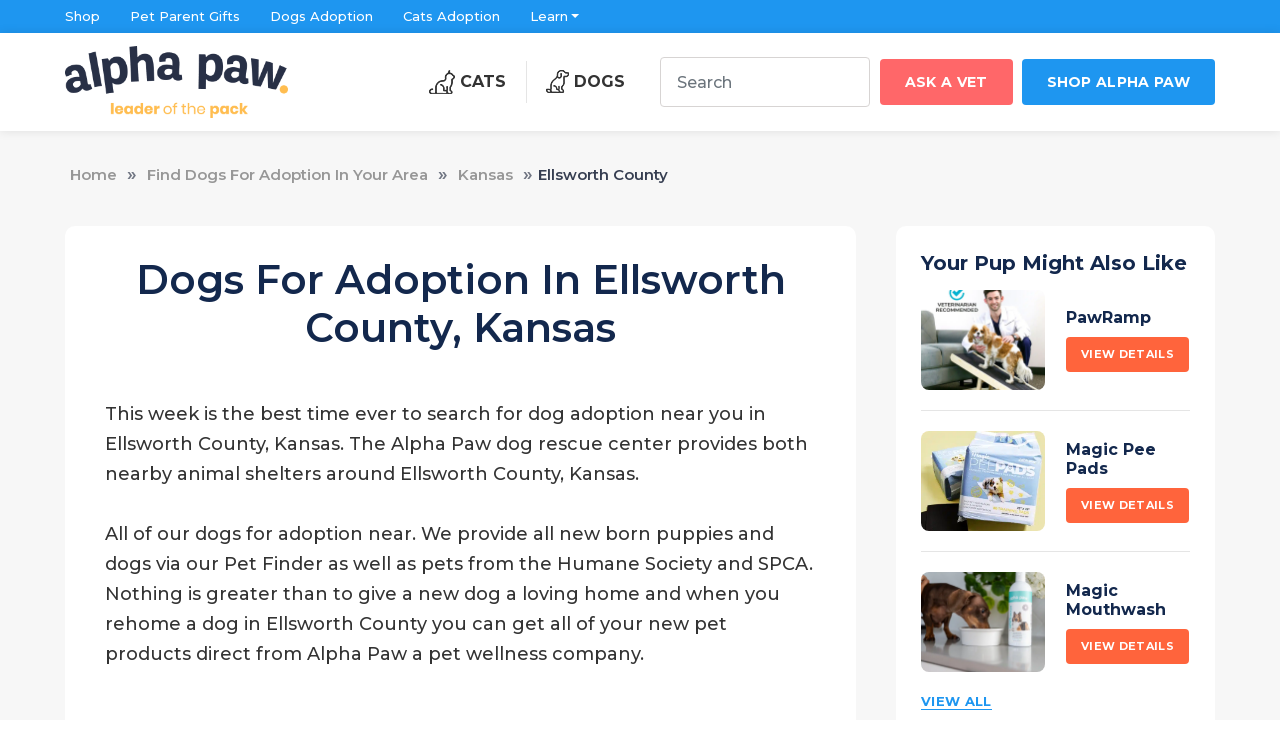

--- FILE ---
content_type: text/html; charset=UTF-8
request_url: https://www.alphapaw.com/dogs-for-adoption/kansas/ellsworth-county/
body_size: 23050
content:
<!doctype html>
<html lang="en">
	<head>
		<meta charset="utf-8">
										<title>Dogs for Adoption in Ellsworth County, Kansas | Alpha Paw</title>
				<meta name="description" content="Dogs for Adoption in Ellsworth County, Kansas">
				<meta name="robots" content="follow, index, max-snippet:-1, max-video-preview:-1, max-image-preview:large"/>
				<link rel="canonical" href="https://www.alphapaw.com/dogs-for-adoption/kansas/ellsworth-county/" />
				<meta property="og:locale" content="en_US" />
				<meta property="og:type" content="article" />
				<meta property="og:title" content="Find Dogs For Adoption In Your Area | Alpha Paw" />
				<meta property="og:url" content="https://www.alphapaw.com/dogs-for-adoption/" />
				<meta property="og:site_name" content="Alpha Paw" />
				<meta property="article:publisher" content="https://www.facebook.com/alphapawofficial" />
				<meta property="og:updated_time" content="2022-01-20T20:03:16-08:00" />
				<meta property="article:published_time" content="2022-01-20T20:03:00-08:00" />
				<meta property="article:modified_time" content="2022-01-20T20:03:16-08:00" />
				<meta name="twitter:card" content="summary_large_image" />
				<meta name="twitter:title" content="Find Dogs For Adoption In Your Area | Alpha Paw" />
				<meta name="twitter:site" content="@alpha_paw" />
				<meta name="twitter:creator" content="@alpha_paw" />
				<meta name="twitter:label1" content="Time to read" />
				<meta name="twitter:data1" content="Less than a minute" />
					<script src='https://content.alphapaw.com/wp-includes/js/jquery/jquery.min.js' id='jquery-core-js'></script>
		<script src='https://content.alphapaw.com/wp-includes/js/jquery/jquery-migrate.min.js' id='jquery-migrate-js'></script>
		<link rel="icon" type="image/png" href="https://cdn.shopify.com/s/files/1/0582/8552/3124/files/favicon.png" />
		<meta name="viewport" content="width=device-width, initial-scale=1, shrink-to-fit=no">
		<link href="/wp-content/themes/alphapaw-latest/assets-new/css/style.css" rel="stylesheet" >
				<script type="text/javascript">
			window.flatStyles = window.flatStyles || ''

			window.lightspeedOptimizeStylesheet = function () {
				const currentStylesheet = document.querySelector( '.tcb-lightspeed-style:not([data-ls-optimized])' )

				if ( currentStylesheet ) {
					try {
						if ( currentStylesheet.sheet && currentStylesheet.sheet.cssRules ) {
							if ( window.flatStyles ) {
								if ( this.optimizing ) {
									setTimeout( window.lightspeedOptimizeStylesheet.bind( this ), 24 )
								} else {
									this.optimizing = true;

									let rulesIndex = 0;

									while ( rulesIndex < currentStylesheet.sheet.cssRules.length ) {
										const rule = currentStylesheet.sheet.cssRules[ rulesIndex ]
										/* remove rules that already exist in the page */
										if ( rule.type === CSSRule.STYLE_RULE && window.flatStyles.includes( `${rule.selectorText}{` ) ) {
											currentStylesheet.sheet.deleteRule( rulesIndex )
										} else {
											rulesIndex ++
										}
									}
									/* optimize, mark it such, move to the next file, append the styles we have until now */
									currentStylesheet.setAttribute( 'data-ls-optimized', '1' )

									window.flatStyles += currentStylesheet.innerHTML

									this.optimizing = false
								}
							} else {
								window.flatStyles = currentStylesheet.innerHTML
								currentStylesheet.setAttribute( 'data-ls-optimized', '1' )
							}
						}
					} catch ( error ) {
						console.warn( error )
					}

					if ( currentStylesheet.parentElement.tagName !== 'HEAD' ) {
						/* always make sure that those styles end up in the head */
						const stylesheetID = currentStylesheet.id;
						/**
						 * make sure that there is only one copy of the css
						 * e.g display CSS
						 */
						if ( ( ! stylesheetID || ( stylesheetID && ! document.querySelector( `head #${stylesheetID}` ) ) ) ) {
							document.head.prepend( currentStylesheet )
						} else {
							currentStylesheet.remove();
						}
					}
				}
			}

			window.lightspeedOptimizeFlat = function ( styleSheetElement ) {
				if ( document.querySelectorAll( 'link[href*="thrive_flat.css"]' ).length > 1 ) {
					/* disable this flat if we already have one */
					styleSheetElement.setAttribute( 'disabled', true )
				} else {
					/* if this is the first one, make sure he's in head */
					if ( styleSheetElement.parentElement.tagName !== 'HEAD' ) {
						document.head.append( styleSheetElement )
					}
				}
			}
		</script>
		<script id="cookieyes" type="text/javascript" src="https://cdn-cookieyes.com/client_data/a122353b846aa727fcc626f8/script.js"></script>
<!-- Search Engine Optimization by Rank Math PRO - https://rankmath.com/ -->
<!-- /Rank Math WordPress SEO plugin -->

<link rel='dns-prefetch' href='//cdnjs.cloudflare.com' />
<link rel='dns-prefetch' href='//cdn.affiliatable.io' />
<link rel='dns-prefetch' href='//fonts.googleapis.com' />
<link href='https://fonts.gstatic.com' crossorigin rel='preconnect' />
<link rel="alternate" type="application/rss+xml" title="Alpha Paw &raquo; Feed" href="https://www.alphapaw.com/feed/" />
<link rel="alternate" type="application/rss+xml" title="Alpha Paw &raquo; Comments Feed" href="https://www.alphapaw.com/comments/feed/" />
<!-- www.alphapaw.com is managing ads with Advanced Ads 2.0.14 – https://wpadvancedads.com/ --><!--noptimize--><script id="alpha-ready">
			window.advanced_ads_ready=function(e,a){a=a||"complete";var d=function(e){return"interactive"===a?"loading"!==e:"complete"===e};d(document.readyState)?e():document.addEventListener("readystatechange",(function(a){d(a.target.readyState)&&e()}),{once:"interactive"===a})},window.advanced_ads_ready_queue=window.advanced_ads_ready_queue||[];		</script>
		<!--/noptimize--><style id='wp-img-auto-sizes-contain-inline-css'>
img:is([sizes=auto i],[sizes^="auto," i]){contain-intrinsic-size:3000px 1500px}
/*# sourceURL=wp-img-auto-sizes-contain-inline-css */
</style>
<style id='wp-emoji-styles-inline-css'>

	img.wp-smiley, img.emoji {
		display: inline !important;
		border: none !important;
		box-shadow: none !important;
		height: 1em !important;
		width: 1em !important;
		margin: 0 0.07em !important;
		vertical-align: -0.1em !important;
		background: none !important;
		padding: 0 !important;
	}
/*# sourceURL=wp-emoji-styles-inline-css */
</style>
<style id='wp-block-library-inline-css'>
:root{--wp-block-synced-color:#7a00df;--wp-block-synced-color--rgb:122,0,223;--wp-bound-block-color:var(--wp-block-synced-color);--wp-editor-canvas-background:#ddd;--wp-admin-theme-color:#007cba;--wp-admin-theme-color--rgb:0,124,186;--wp-admin-theme-color-darker-10:#006ba1;--wp-admin-theme-color-darker-10--rgb:0,107,160.5;--wp-admin-theme-color-darker-20:#005a87;--wp-admin-theme-color-darker-20--rgb:0,90,135;--wp-admin-border-width-focus:2px}@media (min-resolution:192dpi){:root{--wp-admin-border-width-focus:1.5px}}.wp-element-button{cursor:pointer}:root .has-very-light-gray-background-color{background-color:#eee}:root .has-very-dark-gray-background-color{background-color:#313131}:root .has-very-light-gray-color{color:#eee}:root .has-very-dark-gray-color{color:#313131}:root .has-vivid-green-cyan-to-vivid-cyan-blue-gradient-background{background:linear-gradient(135deg,#00d084,#0693e3)}:root .has-purple-crush-gradient-background{background:linear-gradient(135deg,#34e2e4,#4721fb 50%,#ab1dfe)}:root .has-hazy-dawn-gradient-background{background:linear-gradient(135deg,#faaca8,#dad0ec)}:root .has-subdued-olive-gradient-background{background:linear-gradient(135deg,#fafae1,#67a671)}:root .has-atomic-cream-gradient-background{background:linear-gradient(135deg,#fdd79a,#004a59)}:root .has-nightshade-gradient-background{background:linear-gradient(135deg,#330968,#31cdcf)}:root .has-midnight-gradient-background{background:linear-gradient(135deg,#020381,#2874fc)}:root{--wp--preset--font-size--normal:16px;--wp--preset--font-size--huge:42px}.has-regular-font-size{font-size:1em}.has-larger-font-size{font-size:2.625em}.has-normal-font-size{font-size:var(--wp--preset--font-size--normal)}.has-huge-font-size{font-size:var(--wp--preset--font-size--huge)}.has-text-align-center{text-align:center}.has-text-align-left{text-align:left}.has-text-align-right{text-align:right}.has-fit-text{white-space:nowrap!important}#end-resizable-editor-section{display:none}.aligncenter{clear:both}.items-justified-left{justify-content:flex-start}.items-justified-center{justify-content:center}.items-justified-right{justify-content:flex-end}.items-justified-space-between{justify-content:space-between}.screen-reader-text{border:0;clip-path:inset(50%);height:1px;margin:-1px;overflow:hidden;padding:0;position:absolute;width:1px;word-wrap:normal!important}.screen-reader-text:focus{background-color:#ddd;clip-path:none;color:#444;display:block;font-size:1em;height:auto;left:5px;line-height:normal;padding:15px 23px 14px;text-decoration:none;top:5px;width:auto;z-index:100000}html :where(.has-border-color){border-style:solid}html :where([style*=border-top-color]){border-top-style:solid}html :where([style*=border-right-color]){border-right-style:solid}html :where([style*=border-bottom-color]){border-bottom-style:solid}html :where([style*=border-left-color]){border-left-style:solid}html :where([style*=border-width]){border-style:solid}html :where([style*=border-top-width]){border-top-style:solid}html :where([style*=border-right-width]){border-right-style:solid}html :where([style*=border-bottom-width]){border-bottom-style:solid}html :where([style*=border-left-width]){border-left-style:solid}html :where(img[class*=wp-image-]){height:auto;max-width:100%}:where(figure){margin:0 0 1em}html :where(.is-position-sticky){--wp-admin--admin-bar--position-offset:var(--wp-admin--admin-bar--height,0px)}@media screen and (max-width:600px){html :where(.is-position-sticky){--wp-admin--admin-bar--position-offset:0px}}

/*# sourceURL=wp-block-library-inline-css */
</style><style id='global-styles-inline-css'>
:root{--wp--preset--aspect-ratio--square: 1;--wp--preset--aspect-ratio--4-3: 4/3;--wp--preset--aspect-ratio--3-4: 3/4;--wp--preset--aspect-ratio--3-2: 3/2;--wp--preset--aspect-ratio--2-3: 2/3;--wp--preset--aspect-ratio--16-9: 16/9;--wp--preset--aspect-ratio--9-16: 9/16;--wp--preset--color--black: #000000;--wp--preset--color--cyan-bluish-gray: #abb8c3;--wp--preset--color--white: #ffffff;--wp--preset--color--pale-pink: #f78da7;--wp--preset--color--vivid-red: #cf2e2e;--wp--preset--color--luminous-vivid-orange: #ff6900;--wp--preset--color--luminous-vivid-amber: #fcb900;--wp--preset--color--light-green-cyan: #7bdcb5;--wp--preset--color--vivid-green-cyan: #00d084;--wp--preset--color--pale-cyan-blue: #8ed1fc;--wp--preset--color--vivid-cyan-blue: #0693e3;--wp--preset--color--vivid-purple: #9b51e0;--wp--preset--gradient--vivid-cyan-blue-to-vivid-purple: linear-gradient(135deg,rgb(6,147,227) 0%,rgb(155,81,224) 100%);--wp--preset--gradient--light-green-cyan-to-vivid-green-cyan: linear-gradient(135deg,rgb(122,220,180) 0%,rgb(0,208,130) 100%);--wp--preset--gradient--luminous-vivid-amber-to-luminous-vivid-orange: linear-gradient(135deg,rgb(252,185,0) 0%,rgb(255,105,0) 100%);--wp--preset--gradient--luminous-vivid-orange-to-vivid-red: linear-gradient(135deg,rgb(255,105,0) 0%,rgb(207,46,46) 100%);--wp--preset--gradient--very-light-gray-to-cyan-bluish-gray: linear-gradient(135deg,rgb(238,238,238) 0%,rgb(169,184,195) 100%);--wp--preset--gradient--cool-to-warm-spectrum: linear-gradient(135deg,rgb(74,234,220) 0%,rgb(151,120,209) 20%,rgb(207,42,186) 40%,rgb(238,44,130) 60%,rgb(251,105,98) 80%,rgb(254,248,76) 100%);--wp--preset--gradient--blush-light-purple: linear-gradient(135deg,rgb(255,206,236) 0%,rgb(152,150,240) 100%);--wp--preset--gradient--blush-bordeaux: linear-gradient(135deg,rgb(254,205,165) 0%,rgb(254,45,45) 50%,rgb(107,0,62) 100%);--wp--preset--gradient--luminous-dusk: linear-gradient(135deg,rgb(255,203,112) 0%,rgb(199,81,192) 50%,rgb(65,88,208) 100%);--wp--preset--gradient--pale-ocean: linear-gradient(135deg,rgb(255,245,203) 0%,rgb(182,227,212) 50%,rgb(51,167,181) 100%);--wp--preset--gradient--electric-grass: linear-gradient(135deg,rgb(202,248,128) 0%,rgb(113,206,126) 100%);--wp--preset--gradient--midnight: linear-gradient(135deg,rgb(2,3,129) 0%,rgb(40,116,252) 100%);--wp--preset--font-size--small: 14px;--wp--preset--font-size--medium: 23px;--wp--preset--font-size--large: 26px;--wp--preset--font-size--x-large: 42px;--wp--preset--font-size--normal: 16px;--wp--preset--font-size--huge: 37px;--wp--preset--spacing--20: 0.44rem;--wp--preset--spacing--30: 0.67rem;--wp--preset--spacing--40: 1rem;--wp--preset--spacing--50: 1.5rem;--wp--preset--spacing--60: 2.25rem;--wp--preset--spacing--70: 3.38rem;--wp--preset--spacing--80: 5.06rem;--wp--preset--shadow--natural: 6px 6px 9px rgba(0, 0, 0, 0.2);--wp--preset--shadow--deep: 12px 12px 50px rgba(0, 0, 0, 0.4);--wp--preset--shadow--sharp: 6px 6px 0px rgba(0, 0, 0, 0.2);--wp--preset--shadow--outlined: 6px 6px 0px -3px rgb(255, 255, 255), 6px 6px rgb(0, 0, 0);--wp--preset--shadow--crisp: 6px 6px 0px rgb(0, 0, 0);}:where(.is-layout-flex){gap: 0.5em;}:where(.is-layout-grid){gap: 0.5em;}body .is-layout-flex{display: flex;}.is-layout-flex{flex-wrap: wrap;align-items: center;}.is-layout-flex > :is(*, div){margin: 0;}body .is-layout-grid{display: grid;}.is-layout-grid > :is(*, div){margin: 0;}:where(.wp-block-columns.is-layout-flex){gap: 2em;}:where(.wp-block-columns.is-layout-grid){gap: 2em;}:where(.wp-block-post-template.is-layout-flex){gap: 1.25em;}:where(.wp-block-post-template.is-layout-grid){gap: 1.25em;}.has-black-color{color: var(--wp--preset--color--black) !important;}.has-cyan-bluish-gray-color{color: var(--wp--preset--color--cyan-bluish-gray) !important;}.has-white-color{color: var(--wp--preset--color--white) !important;}.has-pale-pink-color{color: var(--wp--preset--color--pale-pink) !important;}.has-vivid-red-color{color: var(--wp--preset--color--vivid-red) !important;}.has-luminous-vivid-orange-color{color: var(--wp--preset--color--luminous-vivid-orange) !important;}.has-luminous-vivid-amber-color{color: var(--wp--preset--color--luminous-vivid-amber) !important;}.has-light-green-cyan-color{color: var(--wp--preset--color--light-green-cyan) !important;}.has-vivid-green-cyan-color{color: var(--wp--preset--color--vivid-green-cyan) !important;}.has-pale-cyan-blue-color{color: var(--wp--preset--color--pale-cyan-blue) !important;}.has-vivid-cyan-blue-color{color: var(--wp--preset--color--vivid-cyan-blue) !important;}.has-vivid-purple-color{color: var(--wp--preset--color--vivid-purple) !important;}.has-black-background-color{background-color: var(--wp--preset--color--black) !important;}.has-cyan-bluish-gray-background-color{background-color: var(--wp--preset--color--cyan-bluish-gray) !important;}.has-white-background-color{background-color: var(--wp--preset--color--white) !important;}.has-pale-pink-background-color{background-color: var(--wp--preset--color--pale-pink) !important;}.has-vivid-red-background-color{background-color: var(--wp--preset--color--vivid-red) !important;}.has-luminous-vivid-orange-background-color{background-color: var(--wp--preset--color--luminous-vivid-orange) !important;}.has-luminous-vivid-amber-background-color{background-color: var(--wp--preset--color--luminous-vivid-amber) !important;}.has-light-green-cyan-background-color{background-color: var(--wp--preset--color--light-green-cyan) !important;}.has-vivid-green-cyan-background-color{background-color: var(--wp--preset--color--vivid-green-cyan) !important;}.has-pale-cyan-blue-background-color{background-color: var(--wp--preset--color--pale-cyan-blue) !important;}.has-vivid-cyan-blue-background-color{background-color: var(--wp--preset--color--vivid-cyan-blue) !important;}.has-vivid-purple-background-color{background-color: var(--wp--preset--color--vivid-purple) !important;}.has-black-border-color{border-color: var(--wp--preset--color--black) !important;}.has-cyan-bluish-gray-border-color{border-color: var(--wp--preset--color--cyan-bluish-gray) !important;}.has-white-border-color{border-color: var(--wp--preset--color--white) !important;}.has-pale-pink-border-color{border-color: var(--wp--preset--color--pale-pink) !important;}.has-vivid-red-border-color{border-color: var(--wp--preset--color--vivid-red) !important;}.has-luminous-vivid-orange-border-color{border-color: var(--wp--preset--color--luminous-vivid-orange) !important;}.has-luminous-vivid-amber-border-color{border-color: var(--wp--preset--color--luminous-vivid-amber) !important;}.has-light-green-cyan-border-color{border-color: var(--wp--preset--color--light-green-cyan) !important;}.has-vivid-green-cyan-border-color{border-color: var(--wp--preset--color--vivid-green-cyan) !important;}.has-pale-cyan-blue-border-color{border-color: var(--wp--preset--color--pale-cyan-blue) !important;}.has-vivid-cyan-blue-border-color{border-color: var(--wp--preset--color--vivid-cyan-blue) !important;}.has-vivid-purple-border-color{border-color: var(--wp--preset--color--vivid-purple) !important;}.has-vivid-cyan-blue-to-vivid-purple-gradient-background{background: var(--wp--preset--gradient--vivid-cyan-blue-to-vivid-purple) !important;}.has-light-green-cyan-to-vivid-green-cyan-gradient-background{background: var(--wp--preset--gradient--light-green-cyan-to-vivid-green-cyan) !important;}.has-luminous-vivid-amber-to-luminous-vivid-orange-gradient-background{background: var(--wp--preset--gradient--luminous-vivid-amber-to-luminous-vivid-orange) !important;}.has-luminous-vivid-orange-to-vivid-red-gradient-background{background: var(--wp--preset--gradient--luminous-vivid-orange-to-vivid-red) !important;}.has-very-light-gray-to-cyan-bluish-gray-gradient-background{background: var(--wp--preset--gradient--very-light-gray-to-cyan-bluish-gray) !important;}.has-cool-to-warm-spectrum-gradient-background{background: var(--wp--preset--gradient--cool-to-warm-spectrum) !important;}.has-blush-light-purple-gradient-background{background: var(--wp--preset--gradient--blush-light-purple) !important;}.has-blush-bordeaux-gradient-background{background: var(--wp--preset--gradient--blush-bordeaux) !important;}.has-luminous-dusk-gradient-background{background: var(--wp--preset--gradient--luminous-dusk) !important;}.has-pale-ocean-gradient-background{background: var(--wp--preset--gradient--pale-ocean) !important;}.has-electric-grass-gradient-background{background: var(--wp--preset--gradient--electric-grass) !important;}.has-midnight-gradient-background{background: var(--wp--preset--gradient--midnight) !important;}.has-small-font-size{font-size: var(--wp--preset--font-size--small) !important;}.has-medium-font-size{font-size: var(--wp--preset--font-size--medium) !important;}.has-large-font-size{font-size: var(--wp--preset--font-size--large) !important;}.has-x-large-font-size{font-size: var(--wp--preset--font-size--x-large) !important;}
/*# sourceURL=global-styles-inline-css */
</style>

<style id='classic-theme-styles-inline-css'>
/*! This file is auto-generated */
.wp-block-button__link{color:#fff;background-color:#32373c;border-radius:9999px;box-shadow:none;text-decoration:none;padding:calc(.667em + 2px) calc(1.333em + 2px);font-size:1.125em}.wp-block-file__button{background:#32373c;color:#fff;text-decoration:none}
/*# sourceURL=/wp-includes/css/classic-themes.min.css */
</style>
<link rel='stylesheet' id='storefront-gutenberg-blocks-css' href='https://content.alphapaw.com/wp-content/themes/alphapaw-latest/assets/css/base/gutenberg-blocks.css?ver=ec0a0adcb64bfb8efe157415053cd74c' media='all' />
<style id='storefront-gutenberg-blocks-inline-css'>

				.wp-block-button__link:not(.has-text-color) {
					color: #333333;
				}

				.wp-block-button__link:not(.has-text-color):hover,
				.wp-block-button__link:not(.has-text-color):focus,
				.wp-block-button__link:not(.has-text-color):active {
					color: #333333;
				}

				.wp-block-button__link:not(.has-background) {
					background-color: #eeeeee;
				}

				.wp-block-button__link:not(.has-background):hover,
				.wp-block-button__link:not(.has-background):focus,
				.wp-block-button__link:not(.has-background):active {
					border-color: #d5d5d5;
					background-color: #d5d5d5;
				}

				.wp-block-quote footer,
				.wp-block-quote cite,
				.wp-block-quote__citation {
					color: #6d6d6d;
				}

				.wp-block-pullquote cite,
				.wp-block-pullquote footer,
				.wp-block-pullquote__citation {
					color: #6d6d6d;
				}

				.wp-block-image figcaption {
					color: #6d6d6d;
				}

				.wp-block-separator.is-style-dots::before {
					color: #333333;
				}

				.wp-block-file a.wp-block-file__button {
					color: #333333;
					background-color: #eeeeee;
					border-color: #eeeeee;
				}

				.wp-block-file a.wp-block-file__button:hover,
				.wp-block-file a.wp-block-file__button:focus,
				.wp-block-file a.wp-block-file__button:active {
					color: #333333;
					background-color: #d5d5d5;
				}

				.wp-block-code,
				.wp-block-preformatted pre {
					color: #6d6d6d;
				}

				.wp-block-table:not( .has-background ):not( .is-style-stripes ) tbody tr:nth-child(2n) td {
					background-color: #fdfdfd;
				}

				.wp-block-cover .wp-block-cover__inner-container h1,
				.wp-block-cover .wp-block-cover__inner-container h2,
				.wp-block-cover .wp-block-cover__inner-container h3,
				.wp-block-cover .wp-block-cover__inner-container h4,
				.wp-block-cover .wp-block-cover__inner-container h5,
				.wp-block-cover .wp-block-cover__inner-container h6 {
					color: #000000;
				}
			
/*# sourceURL=storefront-gutenberg-blocks-inline-css */
</style>
<link rel='stylesheet' id='affiliatable_swiper_css-css' href='https://cdnjs.cloudflare.com/ajax/libs/Swiper/8.4.5/swiper-bundle.min.css?ver=ec0a0adcb64bfb8efe157415053cd74c' media='all' />
<link rel='stylesheet' id='fv_flowplayer-css' href='https://content.alphapaw.com/wp-content/fv-flowplayer-custom/style-1.css?ver=1732412716' media='all' />
<link rel='stylesheet' id='storefront-style-css' href='https://content.alphapaw.com/wp-content/themes/alphapaw-latest/style.css?ver=ec0a0adcb64bfb8efe157415053cd74c' media='all' />
<style id='storefront-style-inline-css'>

			.main-navigation ul li a,
			.site-title a,
			ul.menu li a,
			.site-branding h1 a,
			button.menu-toggle,
			button.menu-toggle:hover,
			.handheld-navigation .dropdown-toggle {
				color: #333333;
			}

			button.menu-toggle,
			button.menu-toggle:hover {
				border-color: #333333;
			}

			.main-navigation ul li a:hover,
			.main-navigation ul li:hover > a,
			.site-title a:hover,
			.site-header ul.menu li.current-menu-item > a {
				color: #747474;
			}

			table:not( .has-background ) th {
				background-color: #f8f8f8;
			}

			table:not( .has-background ) tbody td {
				background-color: #fdfdfd;
			}

			table:not( .has-background ) tbody tr:nth-child(2n) td,
			fieldset,
			fieldset legend {
				background-color: #fbfbfb;
			}

			.site-header,
			.secondary-navigation ul ul,
			.main-navigation ul.menu > li.menu-item-has-children:after,
			.secondary-navigation ul.menu ul,
			.storefront-handheld-footer-bar,
			.storefront-handheld-footer-bar ul li > a,
			.storefront-handheld-footer-bar ul li.search .site-search,
			button.menu-toggle,
			button.menu-toggle:hover {
				background-color: #ffffff;
			}

			p.site-description,
			.site-header,
			.storefront-handheld-footer-bar {
				color: #404040;
			}

			button.menu-toggle:after,
			button.menu-toggle:before,
			button.menu-toggle span:before {
				background-color: #333333;
			}

			h1, h2, h3, h4, h5, h6, .wc-block-grid__product-title {
				color: #333333;
			}

			.widget h1 {
				border-bottom-color: #333333;
			}

			body,
			.secondary-navigation a {
				color: #6d6d6d;
			}

			.widget-area .widget a,
			.hentry .entry-header .posted-on a,
			.hentry .entry-header .post-author a,
			.hentry .entry-header .post-comments a,
			.hentry .entry-header .byline a {
				color: #727272;
			}

			a {
				color: #96588a;
			}

			a:focus,
			button:focus,
			.button.alt:focus,
			input:focus,
			textarea:focus,
			input[type="button"]:focus,
			input[type="reset"]:focus,
			input[type="submit"]:focus,
			input[type="email"]:focus,
			input[type="tel"]:focus,
			input[type="url"]:focus,
			input[type="password"]:focus,
			input[type="search"]:focus {
				outline-color: #96588a;
			}

			button, input[type="button"], input[type="reset"], input[type="submit"], .button, .widget a.button {
				background-color: #eeeeee;
				border-color: #eeeeee;
				color: #333333;
			}

			button:hover, input[type="button"]:hover, input[type="reset"]:hover, input[type="submit"]:hover, .button:hover, .widget a.button:hover {
				background-color: #d5d5d5;
				border-color: #d5d5d5;
				color: #333333;
			}

			button.alt, input[type="button"].alt, input[type="reset"].alt, input[type="submit"].alt, .button.alt, .widget-area .widget a.button.alt {
				background-color: #333333;
				border-color: #333333;
				color: #ffffff;
			}

			button.alt:hover, input[type="button"].alt:hover, input[type="reset"].alt:hover, input[type="submit"].alt:hover, .button.alt:hover, .widget-area .widget a.button.alt:hover {
				background-color: #1a1a1a;
				border-color: #1a1a1a;
				color: #ffffff;
			}

			.pagination .page-numbers li .page-numbers.current {
				background-color: #e6e6e6;
				color: #636363;
			}

			#comments .comment-list .comment-content .comment-text {
				background-color: #f8f8f8;
			}

			.site-footer {
				background-color: #f0f0f0;
				color: #6d6d6d;
			}

			.site-footer a:not(.button):not(.components-button) {
				color: #333333;
			}

			.site-footer .storefront-handheld-footer-bar a:not(.button):not(.components-button) {
				color: #333333;
			}

			.site-footer h1, .site-footer h2, .site-footer h3, .site-footer h4, .site-footer h5, .site-footer h6, .site-footer .widget .widget-title, .site-footer .widget .widgettitle {
				color: #333333;
			}

			.page-template-template-homepage.has-post-thumbnail .type-page.has-post-thumbnail .entry-title {
				color: #000000;
			}

			.page-template-template-homepage.has-post-thumbnail .type-page.has-post-thumbnail .entry-content {
				color: #000000;
			}

			@media screen and ( min-width: 768px ) {
				.secondary-navigation ul.menu a:hover {
					color: #595959;
				}

				.secondary-navigation ul.menu a {
					color: #404040;
				}

				.main-navigation ul.menu ul.sub-menu,
				.main-navigation ul.nav-menu ul.children {
					background-color: #f0f0f0;
				}

				.site-header {
					border-bottom-color: #f0f0f0;
				}
			}
/*# sourceURL=storefront-style-inline-css */
</style>
<link rel='stylesheet' id='storefront-icons-css' href='https://content.alphapaw.com/wp-content/themes/alphapaw-latest/assets/css/base/icons.css?ver=ec0a0adcb64bfb8efe157415053cd74c' media='all' />
<link rel='stylesheet' id='storefront-fonts-css' href='https://fonts.googleapis.com/css?family=Source+Sans+Pro:400,300,300italic,400italic,600,700,900&#038;subset=latin%2Clatin-ext' media='all' />
<link rel='stylesheet' id='alphapaw-blog-fontawesome-css' href='https://content.alphapaw.com/wp-content/themes/alphapaw-latest/assets-new/css/font-awesome/css/font-awesome.min.css?ver=ec0a0adcb64bfb8efe157415053cd74c' media='all' />
<style id='generateblocks-inline-css'>
:root{--gb-container-width:1100px;}.gb-container .wp-block-image img{vertical-align:middle;}.gb-grid-wrapper .wp-block-image{margin-bottom:0;}.gb-highlight{background:none;}.gb-shape{line-height:0;}
/*# sourceURL=generateblocks-inline-css */
</style>
<script src="https://content.alphapaw.com/wp-includes/js/jquery/jquery.min.js?ver=3.7.1" id="jquery-core-js"></script>
<script src="https://content.alphapaw.com/wp-includes/js/jquery/jquery-migrate.min.js?ver=3.4.1" id="jquery-migrate-js"></script>
<script id="advanced-ads-advanced-js-js-extra">
var advads_options = {"blog_id":"1","privacy":{"enabled":false,"state":"not_needed"}};
//# sourceURL=advanced-ads-advanced-js-js-extra
</script>
<script src="https://content.alphapaw.com/wp-content/plugins/advanced-ads/public/assets/js/advanced.min.js?ver=2.0.14" id="advanced-ads-advanced-js-js"></script>
<script id="advanced_ads_pro/visitor_conditions-js-extra">
var advanced_ads_pro_visitor_conditions = {"referrer_cookie_name":"advanced_ads_pro_visitor_referrer","referrer_exdays":"365","page_impr_cookie_name":"advanced_ads_page_impressions","page_impr_exdays":"3650"};
//# sourceURL=advanced_ads_pro%2Fvisitor_conditions-js-extra
</script>
<script src="https://content.alphapaw.com/wp-content/plugins/advanced-ads-pro/modules/advanced-visitor-conditions/inc/conditions.min.js?ver=3.0.8" id="advanced_ads_pro/visitor_conditions-js"></script>
<link rel="https://api.w.org/" href="https://content.alphapaw.com/wp-json/" /><style type="text/css" id="tve_global_variables">:root{--tcb-background-author-image:url(https://secure.gravatar.com/avatar/f51166f832e62e32ade1489852d2ccc55e61ea821f21a9738d448f0f614ec5b2?s=256&d=mm&r=g);--tcb-background-user-image:url();--tcb-background-featured-image-thumbnail:url(https://content.alphapaw.com/wp-content/uploads/2024/12/pet-insurance-feature-e1736297998765.jpg);}</style><meta property="fb:app_id" content="2441683392819350" />		<script type="text/javascript">
			var advadsCfpQueue = [];
			var advadsCfpAd = function( adID ) {
				if ( 'undefined' === typeof advadsProCfp ) {
					advadsCfpQueue.push( adID )
				} else {
					advadsProCfp.addElement( adID )
				}
			}
		</script>
		<style type="text/css" id="thrive-default-styles"></style>		<!-- Google Tag Manager -->
<script>(function(w,d,s,l,i){w[l]=w[l]||[];w[l].push({'gtm.start':
new Date().getTime(),event:'gtm.js'});var f=d.getElementsByTagName(s)[0],
j=d.createElement(s),dl=l!='dataLayer'?'&l='+l:'';j.async=true;j.src=
'https://www.googletagmanager.com/gtm.js?id='+i+dl;f.parentNode.insertBefore(j,f);
})(window,document,'script','dataLayer','GTM-P32P4GX');</script>
<!-- End Google Tag Manager -->
<!-- Pinterest Tag -->
<script>
!function(e){if(!window.pintrk){window.pintrk = function () {
window.pintrk.queue.push(Array.prototype.slice.call(arguments))};var
  n=window.pintrk;n.queue=[],n.version="3.0";var
  t=document.createElement("script");t.async=!0,t.src=e;var
  r=document.getElementsByTagName("script")[0];
  r.parentNode.insertBefore(t,r)}}("https://s.pinimg.com/ct/core.js");
pintrk('load', '2612632752364');
pintrk('page');
</script>
<noscript>
<img height="1" width="1" style="display:none;" alt=""
  src="https://ct.pinterest.com/v3/?event=init&tid=2612632752364&pd[em]=<hashed_email_address>&noscript=1" />
</noscript>
<!-- end Pinterest Tag -->
<script type="module">
  try {
    const response = await fetch("https://shopify-gtm-suite.getelevar.com/configs/97145134f12d41365e1d320f0406580fed50bf83/config.json");
    const config = await response.json();
    const scriptUrl = config.script_src_custom_pages;

    if (scriptUrl) {
      const { handler } = await import(scriptUrl);
      await handler(config);
    }
  } catch (error) {
    console.error("Elevar Error:", error);
  }
</script>
<!-- <script type="text/javascript" async="async" data-noptimize="1" data-cfasync="false" src="//scripts.mediavine.com/tags/alpha-paw-new-owner.js"></script> -->
</head>
	<body data-rsssl=1 class="wp-embed-responsive wp-theme-alphapaw-latest mv-ads group-blog no-wc-breadcrumb storefront-align-wide right-sidebar aa-prefix-alpha- aa-disabled-content">
	<!-- Google Tag Manager (noscript) -->
<noscript><iframe src="https://www.googletagmanager.com/ns.html?id=GTM-P32P4GX"
height="0" width="0" style="display:none;visibility:hidden"></iframe></noscript>
<!-- End Google Tag Manager (noscript) -->
<div id="fixed-header">
<div class="header-topbar clearfix">
<div class="container">
 <div class="barLeft">
 <div class="primary-menu-container"><ul class="menu"><li id="menu-item-217308" class="menu-item menu-item-type-custom menu-item-object-custom menu-item-217308"><a href="https://www.alphapaw.com/pages/products">Shop</a></li>
<li id="menu-item-217309" class="menu-item menu-item-type-custom menu-item-object-custom menu-item-217309"><a href="https://www.alphapaw.com/pages/alpha-paw-prints">Pet Parent Gifts</a></li>
<li id="menu-item-217312" class="menu-item menu-item-type-post_type menu-item-object-page menu-item-217312"><a href="https://www.alphapaw.com/dogs-for-adoption/">Dogs Adoption</a></li>
<li id="menu-item-217311" class="menu-item menu-item-type-post_type menu-item-object-page menu-item-217311"><a href="https://www.alphapaw.com/cats-for-adoption/">Cats Adoption</a></li>
<li id="menu-item-217315" class="menu-item menu-item-type-custom menu-item-object-custom menu-item-has-children menu-item-217315"><a href="#" class="nav-link dropdown-toggle" id="dropdown01" data-toggle="dropdown" aria-haspopup="true" aria-expanded="false">Learn</a>
<ul/ class="dropdown-menu" />
	<li id="menu-item-220184" class="menu-item menu-item-type-custom menu-item-object-custom menu-item-220184"><a href="https://www.alphapaw.com/blog/">Blog</a></li>
	<li id="menu-item-217314" class="menu-item menu-item-type-custom menu-item-object-custom menu-item-217314"><a href="https://www.alphapaw.com/expert-advice/">Expert Advice</a></li>
	<li id="menu-item-217316" class="menu-item menu-item-type-custom menu-item-object-custom menu-item-217316"><a href="https://www.alphapaw.com/dog-breeds/">Dog Breeds Guides</a></li>
	<li id="menu-item-217317" class="menu-item menu-item-type-taxonomy menu-item-object-category menu-item-217317"><a href="https://www.alphapaw.com/cat-breeds/">Cat Breeds Guides</a></li>
	<li id="menu-item-217318" class="menu-item menu-item-type-taxonomy menu-item-object-category menu-item-217318"><a href="https://www.alphapaw.com/cat-nutrition/">Cat Nutrition</a></li>
</ul>
</li>
</ul></div>  </div>
 </div>
</div>
	<header class="inside-page" >
		<div class="mob-menu"> 
			<img src="https://www.alphapaw.com/wp-content/themes/alphapaw-latest/assets-new/images/menu-i.png" class="menu-btn" alt="">
			<nav class="pushy pushy-left" data-focus="#first-link">
	<img src="/wp-content/themes/alphapaw-latest/assets-new/images/close.png" class="close-bt" alt="">
			<div class="pushy-content">
            <div class="primary-menu-container"><ul class="menu"><li class="menu-item menu-item-type-custom menu-item-object-custom menu-item-217308"><a href="https://www.alphapaw.com/pages/products">Shop</a></li>
<li class="menu-item menu-item-type-custom menu-item-object-custom menu-item-217309"><a href="https://www.alphapaw.com/pages/alpha-paw-prints">Pet Parent Gifts</a></li>
<li class="menu-item menu-item-type-post_type menu-item-object-page menu-item-217312"><a href="https://www.alphapaw.com/dogs-for-adoption/">Dogs Adoption</a></li>
<li class="menu-item menu-item-type-post_type menu-item-object-page menu-item-217311"><a href="https://www.alphapaw.com/cats-for-adoption/">Cats Adoption</a></li>
<li class="menu-item menu-item-type-custom menu-item-object-custom menu-item-has-children menu-item-217315"><a href="#" class="nav-link dropdown-toggle" id="dropdown01" data-toggle="dropdown" aria-haspopup="true" aria-expanded="false">Learn</a>
<ul/ class="dropdown-menu" />
	<li class="menu-item menu-item-type-custom menu-item-object-custom menu-item-220184"><a href="https://www.alphapaw.com/blog/">Blog</a></li>
	<li class="menu-item menu-item-type-custom menu-item-object-custom menu-item-217314"><a href="https://www.alphapaw.com/expert-advice/">Expert Advice</a></li>
	<li class="menu-item menu-item-type-custom menu-item-object-custom menu-item-217316"><a href="https://www.alphapaw.com/dog-breeds/">Dog Breeds Guides</a></li>
	<li class="menu-item menu-item-type-taxonomy menu-item-object-category menu-item-217317"><a href="https://www.alphapaw.com/cat-breeds/">Cat Breeds Guides</a></li>
	<li class="menu-item menu-item-type-taxonomy menu-item-object-category menu-item-217318"><a href="https://www.alphapaw.com/cat-nutrition/">Cat Nutrition</a></li>
</ul>
</li>
</ul></div>    
    
    <div class="headerRight">
                     <div class="headercatmenu">
                     <a class="menu-cat" href="https://www.alphapaw.com/pages/products?filter=cat">Cats</a>
                      <a class="menu-dogs" href="https://www.alphapaw.com/pages/products?filter=dog">Dogs</a>
                     </div>
                     <div class="headersearch">
                      <div class="spicewpsearchform doofinder-search">
                      </div>
                     </div>
                     <div class="headerbtnarea">
                      <a href="https://www.alphapaw.com/expert-advice/" class="btn">Expert Advice</a>
                      <a href="https://www.alphapaw.com/" class="btn btn2">Shop Alpha Paw</a>
                     </div>
                    </div>
    
    
            </div></nav>
		</div>
		<!-- Site Overlay -->
	<div class="site-overlay"></div>
<style>
#mobileSearch{display:none;}
@media(max-width:987px){
	#mobileSearch{display:block;}
}
@media(max-width:550){
	a.navbar-brand img {right: 37px;}
}

</style>
			<nav class="navbar navbar-expand-lg trop-menu">
				<div class="container">
					<a class="navbar-brand" href="https://www.alphapaw.com/"><img src="/wp-content/themes/alphapaw-latest/assets-new/images/logo.png"  alt="Alpha Paw"/></a>					
					<img class="navbar-toggler collapsed" type="button" data-toggle="collapse" data-target="#navbarsExample09" aria-controls="navbarsExample09" aria-expanded="false" aria-label="Toggle navigation" src="/wp-content/themes/alphapaw-latest/assets-new/images/menu-i.png" alt="Alpha Paw Menu" />
                    <div class="headerRight">
                     <div class="headercatmenu">
                     <a class="menu-cat" href="https://www.alphapaw.com/pages/products?filter=cat">Cats</a>
                      <a class="menu-dogs" href="https://www.alphapaw.com/pages/products?filter=dog">Dogs</a>
                     </div>
                     <div class="headersearch">
                      <div class="spicewpsearchform doofinder-search">
                       <form role="search" method="get" id="searchform" class="searchform" action="https://content.alphapaw.com">
                        <div class="form-search" id="frmsearchsection">
                         <div class="form-input">
                          <input class="form-control" type="text" value="" name="s" id="s" placeholder="Search">
                         </div>
                        </div>
                       </form>

                      </div>
                     </div>
                     <div class="headerbtnarea">
                      <a href="https://www.alphapaw.com/expert-advice/" class="btn">ask a vet</a>
                      <a href="https://www.alphapaw.com/" class="btn btn2">Shop Alpha Paw</a>
                     </div>
                    </div>
                    
				</div>			
			</nav>
	
	</header>
        
    
	</div>	<style>
		h1.state_name {
			text-align: center;
			font-weight: 600;
		}
		.blog-content h3 {
			font-size: 1.3rem;
    		margin-top: 0;
		}
    h2.city_name {
			text-align: center;
			font-weight: 600;
			padding: 23px;
		}
    li.city {
			font-weight: 600;
			list-style: none;
			margin-bottom: 7px;
			width: 24%;
			padding: 0px 15px;
			display: list-item;
			text-align: -webkit-match-parent;
			font-size: 14px;
			color: #9a9a9a;
			display: inline-block;
		}
		li.city:before {
			content: "\f0da";
			font-family: FontAwesome;
			float: left;
			margin: 1px 9px 0px 0px;
			color: #9a9a9a;
			font-size: 14px;
		}
		ul.citiey_list {
			margin-right: 15px;
			margin-left: 15px;
			display: block;
			list-style-type: disc;
			margin-block-start: 1em;
			margin-block-end: 1em;
			margin-inline-start: 0px;
			margin-inline-end: 0px;
			padding-inline-start: 40px;
		}
		h5.city_tagline {
			font-weight: 600;
			padding: 25px 51px;
		}
		p.city_content {
			font-size: 18px;
    		line-height: 30px;
    		color: #333;
    		font-weight: 500;
    		font-family: Montserrat;
		}
    ul.characteristics {
			width: 100%;
			font-size: 18px;
    line-height: 30px;
    color: #333;
    font-weight: 500;
    font-family: Montserrat;
		}
    #more{
      visibility: visible;
      color: #fff;
      color: rgb(255, 250, 240);
      font-size: 20px;
      font-family: Montserrat;
      display: block;
      background: #1e96f0;
      padding: 14px 25px;
      transition: .3s;
      width: 100%;
      margin: 40px auto;
      border-radius: 5px;
      text-decoration: none!important;
      text-align: center;
      font-weight: 500;
      max-width: 260px;
      border: none;
    }
    #more:hover{
      background: #ff643c;
    }
	</style>
	<script src="https://ajax.googleapis.com/ajax/libs/jquery/3.5.1/jquery.min.js"></script>
      <div class="blog-content">
  <div class="section-breadcrumb">
  <div class="container">
    <div class="breadcrumb-2">
      <nav aria-label="breadcrumbs" class="rank-math-breadcrumb"><p><a href="https://www.alphapaw.com/">Home</a><span class="separator"> &raquo; </span><a href="https://www.alphapaw.com/dogs-for-adoption/">Find Dogs For Adoption In Your Area</a><span class="separator"> &raquo; </span><a href="https://www.alphapaw.com/dogs-for-adoption//">Kansas</a><span class="separator"> &raquo; </span><span class="last">Ellsworth County</span></p></nav>    </div>
  </div>
</div>
		<div class="section-whitebg section-postdetail">
			<div class="container">
				<div class="row">
					<div class="col-md-9 signlepost-leftarea">
						<div class="boxinner clearfix">
		<h1 class="state_name">Dogs For Adoption In Ellsworth County, Kansas</h1>
<br />


		<p class="city_content">

      This week is the best time ever to search for dog adoption near you in  Ellsworth County, Kansas. The Alpha Paw dog rescue center provides both nearby animal shelters around Ellsworth County, Kansas. <br /><br />
      All of our dogs for adoption near. We provide all new born puppies and dogs via our Pet Finder as well as pets from the Humane Society and SPCA. Nothing is greater than to give a new dog a loving home and when you rehome a dog in Ellsworth County you can get all of your new pet products direct from Alpha Paw a pet wellness company.  <br /><br /></p>
          
    <style>
    .product-grid {
        overflow: hidden;
        display: block;
        position: relative;
        border-radius: 8px;
        -webkit-box-shadow: 0 1px 4px rgba(0,0,0,.1);
        box-shadow: 2px 3px 2px 2px rgb(0 0 0 / 50%);
        z-index: 0;
        flex-grow: 0;
        height: 350px;
        margin-bottom: 37px;
    	cursor:pointer;
    }
    img.pic-1 {
        display: block;
        height: 100%;
        width: 100%;
        position: absolute;
        top: 0;
        left: 0;
        font-family: "object-fit:cover";
        -o-object-fit: cover;
        object-fit: cover;
    }
    .product-image {
        height: 70%;
        position: relative;
    }
    .product-content {
        -webkit-box-sizing: border-box;
        box-sizing: border-box;
        position: relative;
        background-color: #fff;
        text-align: center;
        padding: 16px 10px 22px;
    }
    .product-content:before{
    	content: "";
        display: block;
        height: 18px;
        border-radius: 50% 50% 0 0;
        position: absolute;
        bottom: calc(100% - 10px);
        right: -5px;
        left: -5px;
        background-color: #fff;
    }
    .product_title {
        font-size: 1.3rem;
        font-weight: 600;
    }

    .age , .distance {
        display: inline-block;
        font-weight: 400;
        font-size: 15px;
    }

    .other_info{
      display: block;/* or inline-block */
      text-overflow: ellipsis;
      word-wrap: break-word;
      overflow: hidden;
      max-height: 1.7em;
      line-height: 1.8em;
    }
	h2.no_dog_found {
		background: white;
		box-shadow: 0px 0px 7px rgba(0,0,0,0.5);
		font-size: 19px;
		font-weight: 600;
		padding: 30px 25px;
		width: fit-content;
		border-radius: 0.25rem;
	}
	i.icon {
		margin-right: 17px;
		background: #ffca73;
		padding: 4px 12px;
		border-radius: 50%;
		color: white;
		font-style: normal;
		margin-left: 15px;
	}

    </style>
     <div class="container">
	     
    <div class="row">
                            <div class="col-md-4 col-sm-6 product_view mt-2">
                        <div class="product-grid">
                            <div class="product-image">
                                <a href="https://www.alphapaw.com/dogs-for-adoption////-22199743/">
                                    <img class="pic-1" src="https://cdn.rescuegroups.org/9528/pictures/animals/22199/22199743/102519997.jpg?width=500">
                                </a>
                            </div>

                             <div class="product-content">
                                <h3 class="product_title"><a href="https://www.alphapaw.com/dogs-for-adoption////-22199743/">Newt(Nutella)</a></h3>
                                <div class="other_info"><span class="age">Adult -</span>
                                    <span class="breeds">   Labrador Retriever</span>
                               </div>
                             </div>
                        </div>
                    </div>
                                <div class="col-md-4 col-sm-6 product_view mt-2">
                        <div class="product-grid">
                            <div class="product-image">
                                <a href="https://www.alphapaw.com/dogs-for-adoption////-22175819/">
                                    <img class="pic-1" src="https://cdn.rescuegroups.org/9528/pictures/animals/22175/22175819/102462977.jpg?width=500">
                                </a>
                            </div>

                             <div class="product-content">
                                <h3 class="product_title"><a href="https://www.alphapaw.com/dogs-for-adoption////-22175819/">Doug(Chuck)</a></h3>
                                <div class="other_info"><span class="age">Adult -</span>
                                    <span class="breeds">   Staffordshire Bull Terrier</span>
                               </div>
                             </div>
                        </div>
                    </div>
                                <div class="col-md-4 col-sm-6 product_view mt-2">
                        <div class="product-grid">
                            <div class="product-image">
                                <a href="https://www.alphapaw.com/dogs-for-adoption////-22144907/">
                                    <img class="pic-1" src="https://cdn.rescuegroups.org/9528/pictures/animals/22144/22144907/102394169.jpg?width=500">
                                </a>
                            </div>

                             <div class="product-content">
                                <h3 class="product_title"><a href="https://www.alphapaw.com/dogs-for-adoption////-22144907/">Helga</a></h3>
                                <div class="other_info"><span class="age">Adult -</span>
                                    <span class="breeds">   Beagle</span>
                               </div>
                             </div>
                        </div>
                    </div>
                                <div class="col-md-4 col-sm-6 product_view mt-2">
                        <div class="product-grid">
                            <div class="product-image">
                                <a href="https://www.alphapaw.com/dogs-for-adoption////-22095206/">
                                    <img class="pic-1" src="https://cdn.rescuegroups.org/9528/pictures/animals/22095/22095206/102521775.jpg?width=500">
                                </a>
                            </div>

                             <div class="product-content">
                                <h3 class="product_title"><a href="https://www.alphapaw.com/dogs-for-adoption////-22095206/">Rusty</a></h3>
                                <div class="other_info"><span class="age">Young -</span>
                                    <span class="breeds">   Cattle Dog</span>
                               </div>
                             </div>
                        </div>
                    </div>
                                <div class="col-md-4 col-sm-6 product_view mt-2">
                        <div class="product-grid">
                            <div class="product-image">
                                <a href="https://www.alphapaw.com/dogs-for-adoption////-22095204/">
                                    <img class="pic-1" src="https://cdn.rescuegroups.org/9528/pictures/animals/22095/22095204/102281285.jpg?width=500">
                                </a>
                            </div>

                             <div class="product-content">
                                <h3 class="product_title"><a href="https://www.alphapaw.com/dogs-for-adoption////-22095204/">Coco</a></h3>
                                <div class="other_info"><span class="age">Adult -</span>
                                    <span class="breeds">   Labrador Retriever</span>
                               </div>
                             </div>
                        </div>
                    </div>
                                <div class="col-md-4 col-sm-6 product_view mt-2">
                        <div class="product-grid">
                            <div class="product-image">
                                <a href="https://www.alphapaw.com/dogs-for-adoption////-22063807/">
                                    <img class="pic-1" src="https://cdn.rescuegroups.org/9528/pictures/animals/22063/22063807/102265063.jpg?width=500">
                                </a>
                            </div>

                             <div class="product-content">
                                <h3 class="product_title"><a href="https://www.alphapaw.com/dogs-for-adoption////-22063807/">Betsy</a></h3>
                                <div class="other_info"><span class="age">Adult -</span>
                                    <span class="breeds">   Labrador Retriever</span>
                               </div>
                             </div>
                        </div>
                    </div>
                                <div class="col-md-4 col-sm-6 product_view mt-2">
                        <div class="product-grid">
                            <div class="product-image">
                                <a href="https://www.alphapaw.com/dogs-for-adoption////-22035672/">
                                    <img class="pic-1" src="https://cdn.rescuegroups.org/9528/pictures/animals/22035/22035672/102145314.jpg?width=500">
                                </a>
                            </div>

                             <div class="product-content">
                                <h3 class="product_title"><a href="https://www.alphapaw.com/dogs-for-adoption////-22035672/">Mercury</a></h3>
                                <div class="other_info"><span class="age">Adult -</span>
                                    <span class="breeds">   Husky</span>
                               </div>
                             </div>
                        </div>
                    </div>
                                <div class="col-md-4 col-sm-6 product_view mt-2">
                        <div class="product-grid">
                            <div class="product-image">
                                <a href="https://www.alphapaw.com/dogs-for-adoption////-22030484/">
                                    <img class="pic-1" src="https://cdn.rescuegroups.org/9528/pictures/animals/22030/22030484/102133543.jpg?width=500">
                                </a>
                            </div>

                             <div class="product-content">
                                <h3 class="product_title"><a href="https://www.alphapaw.com/dogs-for-adoption////-22030484/">Brewster</a></h3>
                                <div class="other_info"><span class="age">Young -</span>
                                    <span class="breeds">   Boxer</span>
                               </div>
                             </div>
                        </div>
                    </div>
                                <div class="col-md-4 col-sm-6 product_view mt-2">
                        <div class="product-grid">
                            <div class="product-image">
                                <a href="https://www.alphapaw.com/dogs-for-adoption////-22010593/">
                                    <img class="pic-1" src="https://cdn.rescuegroups.org/9528/pictures/animals/22010/22010593/102133531.jpg?width=500">
                                </a>
                            </div>

                             <div class="product-content">
                                <h3 class="product_title"><a href="https://www.alphapaw.com/dogs-for-adoption////-22010593/">Sundae</a></h3>
                                <div class="other_info"><span class="age">Adult -</span>
                                    <span class="breeds">   Shar Pei</span>
                               </div>
                             </div>
                        </div>
                    </div>
                                <div class="col-md-4 col-sm-6 product_view mt-2">
                        <div class="product-grid">
                            <div class="product-image">
                                <a href="https://www.alphapaw.com/dogs-for-adoption////-21992626/">
                                    <img class="pic-1" src="https://cdn.rescuegroups.org/9528/pictures/animals/21992/21992626/102500547.jpg?width=500">
                                </a>
                            </div>

                             <div class="product-content">
                                <h3 class="product_title"><a href="https://www.alphapaw.com/dogs-for-adoption////-21992626/">Garth</a></h3>
                                <div class="other_info"><span class="age">Young -</span>
                                    <span class="breeds">   Pit Bull Terrier</span>
                               </div>
                             </div>
                        </div>
                    </div>
                                <div class="col-md-4 col-sm-6 product_view mt-2">
                        <div class="product-grid">
                            <div class="product-image">
                                <a href="https://www.alphapaw.com/dogs-for-adoption////-21985260/">
                                    <img class="pic-1" src="https://cdn.rescuegroups.org/9528/pictures/animals/21985/21985260/102133557.jpg?width=500">
                                </a>
                            </div>

                             <div class="product-content">
                                <h3 class="product_title"><a href="https://www.alphapaw.com/dogs-for-adoption////-21985260/">Suzy Q</a></h3>
                                <div class="other_info"><span class="age">Young -</span>
                                    <span class="breeds">   Pit Bull Terrier</span>
                               </div>
                             </div>
                        </div>
                    </div>
                                <div class="col-md-4 col-sm-6 product_view mt-2">
                        <div class="product-grid">
                            <div class="product-image">
                                <a href="https://www.alphapaw.com/dogs-for-adoption////-21985258/">
                                    <img class="pic-1" src="https://cdn.rescuegroups.org/9528/pictures/animals/21985/21985258/102117552.jpg?width=500">
                                </a>
                            </div>

                             <div class="product-content">
                                <h3 class="product_title"><a href="https://www.alphapaw.com/dogs-for-adoption////-21985258/">Chief</a></h3>
                                <div class="other_info"><span class="age">Young -</span>
                                    <span class="breeds">   Mountain Cur</span>
                               </div>
                             </div>
                        </div>
                    </div>
                                <div class="col-md-4 col-sm-6 product_view mt-2">
                        <div class="product-grid">
                            <div class="product-image">
                                <a href="https://www.alphapaw.com/dogs-for-adoption////-21940773/">
                                    <img class="pic-1" src="https://cdn.rescuegroups.org/9528/pictures/animals/21940/21940773/102116140.jpg?width=500">
                                </a>
                            </div>

                             <div class="product-content">
                                <h3 class="product_title"><a href="https://www.alphapaw.com/dogs-for-adoption////-21940773/">Fox</a></h3>
                                <div class="other_info"><span class="age">Young -</span>
                                    <span class="breeds">   Husky</span>
                               </div>
                             </div>
                        </div>
                    </div>
                                <div class="col-md-4 col-sm-6 product_view mt-2">
                        <div class="product-grid">
                            <div class="product-image">
                                <a href="https://www.alphapaw.com/dogs-for-adoption////-21934819/">
                                    <img class="pic-1" src="https://cdn.rescuegroups.org/9528/pictures/animals/21934/21934819/102134522.jpg?width=500">
                                </a>
                            </div>

                             <div class="product-content">
                                <h3 class="product_title"><a href="https://www.alphapaw.com/dogs-for-adoption////-21934819/">Katara</a></h3>
                                <div class="other_info"><span class="age">Adult -</span>
                                    <span class="breeds">   Husky</span>
                               </div>
                             </div>
                        </div>
                    </div>
                                <div class="col-md-4 col-sm-6 product_view mt-2">
                        <div class="product-grid">
                            <div class="product-image">
                                <a href="https://www.alphapaw.com/dogs-for-adoption////-21934818/">
                                    <img class="pic-1" src="https://cdn.rescuegroups.org/9528/pictures/animals/21934/21934818/102134525.jpg?width=500">
                                </a>
                            </div>

                             <div class="product-content">
                                <h3 class="product_title"><a href="https://www.alphapaw.com/dogs-for-adoption////-21934818/">Adelind</a></h3>
                                <div class="other_info"><span class="age">Adult -</span>
                                    <span class="breeds">   Husky</span>
                               </div>
                             </div>
                        </div>
                    </div>
                                <div class="col-md-4 col-sm-6 product_view mt-2">
                        <div class="product-grid">
                            <div class="product-image">
                                <a href="https://www.alphapaw.com/dogs-for-adoption////-21914120/">
                                    <img class="pic-1" src="https://cdn.rescuegroups.org/9528/pictures/animals/21914/21914120/101872703.jpg?width=500">
                                </a>
                            </div>

                             <div class="product-content">
                                <h3 class="product_title"><a href="https://www.alphapaw.com/dogs-for-adoption////-21914120/">Harper</a></h3>
                                <div class="other_info"><span class="age">Young -</span>
                                    <span class="breeds">   Labrador Retriever</span>
                               </div>
                             </div>
                        </div>
                    </div>
                                <div class="col-md-4 col-sm-6 product_view mt-2">
                        <div class="product-grid">
                            <div class="product-image">
                                <a href="https://www.alphapaw.com/dogs-for-adoption////-21883531/">
                                    <img class="pic-1" src="https://cdn.rescuegroups.org/9528/pictures/animals/21883/21883531/102117548.jpg?width=500">
                                </a>
                            </div>

                             <div class="product-content">
                                <h3 class="product_title"><a href="https://www.alphapaw.com/dogs-for-adoption////-21883531/">Ranger</a></h3>
                                <div class="other_info"><span class="age">Young -</span>
                                    <span class="breeds">   Pit Bull Terrier</span>
                               </div>
                             </div>
                        </div>
                    </div>
                                <div class="col-md-4 col-sm-6 product_view mt-2">
                        <div class="product-grid">
                            <div class="product-image">
                                <a href="https://www.alphapaw.com/dogs-for-adoption////-21883530/">
                                    <img class="pic-1" src="https://cdn.rescuegroups.org/9528/pictures/animals/21883/21883530/102116601.jpg?width=500">
                                </a>
                            </div>

                             <div class="product-content">
                                <h3 class="product_title"><a href="https://www.alphapaw.com/dogs-for-adoption////-21883530/">Flower</a></h3>
                                <div class="other_info"><span class="age">Young -</span>
                                    <span class="breeds">   Pit Bull Terrier</span>
                               </div>
                             </div>
                        </div>
                    </div>
                                <div class="col-md-4 col-sm-6 product_view mt-2">
                        <div class="product-grid">
                            <div class="product-image">
                                <a href="https://www.alphapaw.com/dogs-for-adoption////-21811967/">
                                    <img class="pic-1" src="https://cdn.rescuegroups.org/9528/pictures/animals/21811/21811967/102134517.jpg?width=500">
                                </a>
                            </div>

                             <div class="product-content">
                                <h3 class="product_title"><a href="https://www.alphapaw.com/dogs-for-adoption////-21811967/">Little Bear</a></h3>
                                <div class="other_info"><span class="age">Adult -</span>
                                    <span class="breeds">   Cattle Dog</span>
                               </div>
                             </div>
                        </div>
                    </div>
                                <div class="col-md-4 col-sm-6 product_view mt-2">
                        <div class="product-grid">
                            <div class="product-image">
                                <a href="https://www.alphapaw.com/dogs-for-adoption////-21297921/">
                                    <img class="pic-1" src="https://cdn.rescuegroups.org/9528/pictures/animals/21297/21297921/102133546.jpg?width=500">
                                </a>
                            </div>

                             <div class="product-content">
                                <h3 class="product_title"><a href="https://www.alphapaw.com/dogs-for-adoption////-21297921/">Zna</a></h3>
                                <div class="other_info"><span class="age">Adult -</span>
                                    <span class="breeds">   Pit Bull Terrier</span>
                               </div>
                             </div>
                        </div>
                    </div>
                </div>
    </div>
	      <p class="city_content">Every type of dog is available for adoption somewhere nearby if there’s . Whether it’s a Tiny, Toy, Mini, or Full Size dog. If you want a pug or a cavalier king charles or even a bulldog as a rescue you can use our feed below to find that perfect new family pet. The details on some listings are more detailed than others. Some of the information you will find is as follows:  </p>
      <ul class="characteristics">
        <li>Dogs Name</li>
        <li>Dog Breed is it a mixed-breed or purebred Pomeranian</li>
        <li>Whether the dog is an Adult or a Puppy</li>
        <li>Male or Female</li>
        <li>Size of the dog Small, Medium, or Large (Lap dog or not)</li>
        <li>Characteristics of the dog such as Friendly, Affectionate, Loyal, Gentle, Playful, Brave, Curious, Quiet, Dignified, Loves kisses/Doesn’t love kisses, Smart, Athletic, Fast/Slow</li>
        <li>Coat color such as Bicolor, Black, Yellow, Tan, Blond, Fawn</li>
        <li>Friendly, Playful, Smart, Curious, Athletic</li>
        <li>Coat length short or long</li>
        <li>House-trained or not</li>
        <li>Health</li>
        <li>Vaccinations up to date, spayed / neutered</li>
        <li>Is this Dog for Adoption good in a home with other dogs, other animals. other large dogs</li>
        <li>Adoption fee which usually ranges from $50 and up which covers shots</li>
      </ul>
      <h2 class="city_name">Adopt a dog in Ellsworth County</h2>
      <p class="city_content">
      If you are ready to adopt a dog scroll through our available adoption listings and pet finder above. As you click on each dog in Ellsworth County, Kansas that’s available for adoption you will also see on some a description about the dog. It will show you the dogs age such as 2 years old whether the dog loves attention or is shy. If they like their belly rubbed and how they may react to you as the new owner along with their weight.<br /><br />

      Ellsworth County Spay and neutering details should also be available as well as if they’ve been treated for fleas, given DHPPV vaccine, Bordatella vaccine and de-wormed. Below are all the dogs available for adoption in the Ellsworth County, Kansas area.
		</p>

		<script>
		$(document).ready(function(){
			 var currentpageai= 2;
			$('#more').on('click',function(){
				$.ajax({
						url: "https://content.alphapaw.com/ajax-template.php",
						type: "POST",
						data:{
							lstate:'38.69663000,-98.20473000',
              state_name:'',
              city:'',
							current_page:currentpageai
						},
						success: function(data){

							   $(data).insertAfter($('.product_view').last());
							   currentpageai++;
							   if(currentpageai>"1"){
								   $('#more').hide();
							   }

						}
				});
			});

		});


		</script>
	</div>
					</div>
					<div class="col-md-3 signlepost-rightarea">
        				<div class="side-bar">
          					
<div id="secondary fixedsidebar" class="widget-area" role="complementary">
  <div class="widget widget-you-may-like clearfix">
   <div class="boxinner clearfix">
   <h3 class="widget-title">Your Pup Might Also Like</h3>
    <div class="you-may-like-listing">
        <div class="listing-item">
         <div class="prd-box-listing">
          <div class="imgbox"><img src="https://content.alphapaw.com/wp-content/uploads/2022/12/pawramp.webp" alt="Best Dog Ramp - PawRamp"></div>
          <div class="prd-box-caption">
           <h3>PawRamp</h3>
           <div class="btnarea"><a class="btn" href="https://www.alphapaw.com/products/pawramp" target="_blank">View Details</a></div>
          </div>
        </div>
        </div>
        <div class="listing-item">
         <div class="prd-box-listing">
          <div class="imgbox"><img src="https://content.alphapaw.com/wp-content/uploads/2023/04/mg-1.webp" alt="Pee Pads for Dogs - Magic Pee Pads"></div>
          <div class="prd-box-caption">
           <h3>Magic Pee Pads</h3>
           <div class="btnarea"><a class="btn" href="https://www.alphapaw.com/products/magic-dog-pee-pads">View Details</a></div>
          </div>
        </div>
        </div>
        <div class="listing-item">
         <div class="prd-box-listing">
          <div class="imgbox"><img src="https://content.alphapaw.com/wp-content/uploads/2023/04/mouthwash-16oz-moonpie-marshallphoto-main.webp" alt="Mouthwash for Dogs"></div>
          <div class="prd-box-caption">
           <h3>Magic Mouthwash</h3>
           <div class="btnarea"><a class="btn" href="https://www.alphapaw.com/products/magic-mouthwash-for-dogs">View Details</a></div>
          </div>
        </div>
        </div>
    </div>
    <div class="morepro"><a href="https://www.alphapaw.com/pages/products/">View all</a></div>
    </div>
  </div>
  <div class="widget widget-you-may-like widget-you-may-like2 clearfix">
    <div class="boxinner clearfix">
      <div class="you-may-like-listing">
        <div class="listing-item">
          <div class="prd-box-listing">
            <div class="imgbox"> <a href="https://www.alphapaw.com/products/custom-pet-coffee-mug"> <img src="https://content.alphapaw.com/wp-content/uploads/2023/04/custom-pet-coffee-mug-alpha-paw-1_1024x1024@2x.jpg" class="blog-pic" alt="Custom Pet Coffee Mug"></a> <div class="proOff">44% OFF</div></div>
            <div class="prd-box-caption">
              <h3><a href="https://www.alphapaw.com/products/custom-pet-coffee-mug">Custom Pet Coffee Mug</a></h3>
              <div class="proPrice"><del>$69.95</del>  $39</div>
              <div class="prireview"> </div>
                            <div class="btnarea"><a href="https://www.alphapaw.com/products/custom-pet-coffee-mug" class="btn">View Deal</a></div>
            </div>
          </div>
        </div>
        <div class="listing-item">
          <div class="prd-box-listing">
            <div class="imgbox"> <a href="https://www.alphapaw.com/products/custom-pet-fleece-blanket"> <img src="https://content.alphapaw.com/wp-content/uploads/2023/04/custom-pet-fleece-blanket-alpha-paw-1.jpg" class="blog-pic" alt="Custom Pet Fleece Blanket"></a> <div class="proOff">35% OFF</div></div>
            <div class="prd-box-caption">
              <h3><a href="https://www.alphapaw.com/products/custom-pet-fleece-blanket">Custom Pet Fleece Blanket</a></h3>
              <div class="proPrice"><del>$114.95</del>  $74</div>
              <div class="prireview"> </div>
              <div class="btnarea"><a href="https://www.alphapaw.com/products/custom-pet-fleece-blanket" class="btn">View Deal</a></div>
            </div>
          </div>
        </div>
        <div class="listing-item">
          <div class="prd-box-listing">
            <div class="imgbox"> <a href="https://www.alphapaw.com/products/custom-modern-pet-portrait"> <img src="https://content.alphapaw.com/wp-content/uploads/2023/04/custom-modern-pet-portrait-alpha-paw-5.webp" class="blog-pic" alt="Custom Modern Pet Portrait"></a> <div class="proOff">30% OFF</div></div>
            <div class="prd-box-caption">
              <h3><a href="https://www.alphapaw.com/products/custom-modern-pet-portrait">Custom Modern Pet Portrait</a></h3>
              <div class="proPrice"><del>$99.95</del>  $69</div>
              <div class="prireview"> </div>
                            <div class="btnarea"><a href="https://www.alphapaw.com/products/custom-modern-pet-portrait" class="btn">View Deal</a></div>
            </div>
          </div>
        </div>
      </div>
    </div>
  </div>
</div>
<!-- #secondary -->
        				</div>
      				</div>
				</div>
			</div>
		</div>
	</div>
<script type="application/ld+json">
{
  "@context": "http://schema.org",
  "@type": "BreadcrumbList",
  "itemListElement": [
    {
      "@type": "ListItem",
      "position": 1,
      "item": {
        "@id": "https://www.alphapaw.com/",
        "name": "Home"
      }
    },
    {
      "@type": "ListItem",
      "position": 2,
      "item": {
        "@id": "https://www.alphapaw.com/dogs-for-adoption/",
        "name": "Find Dogs For Adoption In Your Area"
      }
    },
    {
      "@type": "ListItem",
      "position": 3,
      "item": {
        "@id": "https://www.alphapaw.com/dogs-for-adoption//",
        "name": "Kansas"
      }
    },
    {
      "@type": "ListItem",
      "position": 4,
      "item": {
        "@id": "https://www.alphapaw.com/dogs-for-adoption///",
        "name": "Ellsworth County"
      }
    }
  ]
}
</script>
<footer>
        <div class="newsletter-box">
            <div class="container">
                <div class="row">
                    <div class="col-md-12">
                          <h5>Join our pack & get exclusive VIP offers ❤️</h5>
                        	<div class="newsletter">
							                            <form action="">
      
         <input type="email" required="" name="esfpx_email" placeholder="What's your email?" autocomplete="off">
         <input type="submit" name="submit" value="Join our pack">
        
        
       </form>
						</div>
						
                    </div>
                </div>
                      
					
					
    </div>
        </div>        
		<div class="container">
				<div class="row">					
					<div class="col-md-9">
                        <div class="row foot-link">
					    <div class="col-md-3 col-6">
							<div id="nav_menu-10">
								<h5>Shop</h5>
									<div class="menu-footer-colunm-1-container">
										<ul id="menu-footer-colunm-1" class="menu">
											<li class="menu-item menu-item-type-custom"><a href="https://www.alphapaw.com/products/pawramp/">Dog Ramp</a></li>
											<li class="menu-item menu-item-type-custom"><a href="https://www.alphapaw.com/products/pawproof-throw-blanket/">PawProof Throw Blanket</a></li>
											<!-- <li class="menu-item menu-item-type-custom"><a href="https://geniuslitter.com/">Health Monitoring Cat Litter</a></li> -->
											<li class="menu-item menu-item-type-custom"><a href="https://www.alphapaw.com/collections/bestsellers/">Best Sellers</a></li>
											<li class="menu-item menu-item-type-custom"><a href="https://www.alphapaw.com/pages/alpha-paw-prints/">Best Gifts for Pet Parents</a></li>
										</ul>
									</div>
							</div>
				    	</div>
					
					
						<div class="col-md-3 col-6">			
							<div id="nav_menu-13">
								<h5>Company</h5>
								<div class="menu-footer-colunm-2-container">
									<ul id="menu-footer-colunm-2" class="menu">
										<li class="menu-item menu-item-type-custom"><a href="https://www.alphapaw.com/pages/about-us/">About Us</a></li>
										<li class="menu-item menu-item-type-custom"><a href="https://www.alphapaw.com/pages/our-experts/">Meet Our Experts</a></li>
										<li class="menu-item menu-item-type-custom"><a href="https://www.alphapaw.com/community">Brand Ambassadors</a></li>
									</ul>
								</div>
							</div>
				    	</div>
                            
                            <div class="col-md-3 col-6">			
							<div id="nav_menu-12"><h5>Resources</h5>
								<div class="menu-footer-colunm-3-container">
									<ul id="menu-footer-colunm-3" class="menu">
										<li class="menu-item menu-item-type-custom"><a href="https://www.alphapaw.com/pages/dog-ramp-training/">Ramp Training Guide</a></li>
										<li class="menu-item menu-item-type-custom"><a href="https://www.alphapaw.com/blog/">Blog</a></li>
										<li class="menu-item menu-item-type-custom"><a href="https://www.alphapaw.com/expert-advice/">Vet Corner</a></li>
										<li class="menu-item menu-item-type-custom"><a href="https://www.alphapaw.com/dog-breeds/">Dog Breed Guides</a></li>
										<li class="menu-item menu-item-type-custom"><a href="https://www.alphapaw.com/dogs-for-adoption/">Dogs for Adoption</a></li>
										<li class="menu-item menu-item-type-custom"><a href="https://www.alphapaw.com/cats-for-adoption/">Cats for Adoption</a></li>
									</ul>
								</div>
							</div>
					</div>
					
					<div class="col-md-3 col-6">					
							<div id="nav_menu-15">
								<h5>Support</h5>
								<div class="menu-footer-colunm-4-container">
									<ul id="menu-footer-colunm-4" class="menu">
										<li class="menu-item menu-item-type-custom menu-item-object-custom"><a href="https://www.alphapaw.com/pages/contact-us/">Contact Us</a></li>
										<li class="menu-item menu-item-type-custom menu-item-object-custom"><a href="https://www.alphapaw.com/pages/help-faq/">Help &amp; FAQs</a></li>
										<li class="menu-item menu-item-type-custom menu-item-object-custom"><a href="https://www.alphapaw.com/account/login/">My Account</a></li>
										<li class="menu-item menu-item-type-custom menu-item-object-custom"><a href="https://www.alphapaw.com/pages/klarna/">What is Klarna?</a></li>
										<li class="menu-item menu-item-type-custom menu-item-object-custom"><a href="https://www.alphapaw.com/pages/website-accessibility-notice/">Website Accessibility Notice</a></li>
                                        <li class="menu-item menu-item-type-custom menu-item-object-custom"><a href='javascript:void(0)' onclick='revisitCkyConsent()'>Do Not Sell or Share My Personal Information</a></li>
									</ul>
								</div>
							</div>
					</div>
				</div>	
				</div>	
				  <div class="col-md-3">
						
						<h5>CONTACT US</h5>
						
                          <div class="social">
							<a href="https://www.facebook.com/alphapawofficial" target="_blank"><img src="https://content.alphapaw.com/wp-content/themes/alphapaw-latest/assets-new/images/social-1.png" alt=""/></a>
							<a href="https://twitter.com/alpha_paw" target="_blank"><img src="https://content.alphapaw.com/wp-content/themes/alphapaw-latest/assets-new/images/social-2.png" alt=""/></a>
							<a href="https://youtube.com/alphapaw" target="_blank"><img src="https://content.alphapaw.com/wp-content/themes/alphapaw-latest/assets-new/images/social-3.png" alt=""/></a>
							<a href="https://www.instagram.com/alpha.paw/" target="_blank"><img src="https://content.alphapaw.com/wp-content/themes/alphapaw-latest/assets-new/images/social-4.png"  alt=""/></a>
						
					  </div>
					  
                        <!--  <div class="footi vcenter-item"><img src="https://content.alphapaw.com/wp-content/themes/alphapaw-latest/assets-new/images/phone.png" alt=""/>  <a href="tel:8003635458">(800) 363-5458 </a> </div> -->
                             <div class="footi vcenter-item"><img src="https://content.alphapaw.com/wp-content/themes/alphapaw-latest/assets-new/images/email.png" alt=""/> <a href="/cdn-cgi/l/email-protection#84f7f1f4f4ebf6f0c4e5e8f4ece5f4e5f3aae7ebe9"><span class="__cf_email__" data-cfemail="e1929491918e9395a1808d918980918096cf828e8c">[email&#160;protected]</span> </a></div>
    
						
				  </div>
					
					
			</div>
		</div>
		
		
		<div  class="foot-bt">
		<div class="container">
			<div class="row">
				<div class="col-md-4"><div class="copy">© 2026 Alpha Paw. All rights reserved.</div></div>  
                <div class="col-md-4"><div class="terms"> <a href="https://www.alphapaw.com/pages/terms-conditions"> Terms & Conditions</a> 
                    <a href="https://www.alphapaw.com/pages/privacy-policy">Privacy Policy</a> 
                    <!--<a href="#">Sitemap</a>-->
                    </div></div>
                <div class="col-md-4"> <img src="https://content.alphapaw.com/wp-content/themes/alphapaw-latest/assets-new/images/payment-option.png" alt="" class="img-fluid"></div>
				
			</div>			
		</div>
	</div>	
	</footer>
<script data-cfasync="false" src="/cdn-cgi/scripts/5c5dd728/cloudflare-static/email-decode.min.js"></script><script>
 var end = new Date(new Date().setHours(24,0,0,0));

              var _second = 1000;
              var _minute = _second * 60;
              var _hour = _minute * 60;
              var _day = _hour * 24;
              var timer;

              function getESTOffset() {

                return new Date().getTimezoneOffset() - (end.getTimezoneOffset())
              }

              function showRemaining() {
                var now = new Date();
                var distance = end - now - getESTOffset() * _hour;
                var days = Math.floor(distance / _day);
                var hours = Math.floor((distance % _day) / _hour);
                var minutes = Math.floor((distance % _hour) / _minute);
                var seconds = Math.floor((distance % _minute) / _second);
				var offerAnant = document.getElementById('offerHeader');
				var offerAnant2 = document.getElementById('productRelease');
				if (offerAnant) {
					offerAnant.innerHTML = hours + 'h ';
                	offerAnant.innerHTML += minutes + 'm ';
                	offerAnant.innerHTML += seconds + 's';
				}
				if (offerAnant2) {
					offerAnant2.innerHTML = hours + 'h ';
                	offerAnant2.innerHTML += minutes + 'm ';
                	offerAnant2.innerHTML += seconds + 's';
				}
              }
              timer = setInterval(showRemaining, 1000);
</script>
	
<script type='text/javascript'>
/* <![CDATA[ */
var advancedAds = {"adHealthNotice":{"enabled":true,"pattern":"AdSense fallback was loaded for empty AdSense ad \"[ad_title]\""},"frontendPrefix":"alpha-"};

/* ]]> */
</script>
<script type="speculationrules">
{"prefetch":[{"source":"document","where":{"and":[{"href_matches":"/*"},{"not":{"href_matches":["/wp-*.php","/wp-admin/*","/wp-content/uploads/*","/wp-content/*","/wp-content/plugins/*","/wp-content/themes/alphapaw-latest/*","/*\\?(.+)"]}},{"not":{"selector_matches":"a[rel~=\"nofollow\"]"}},{"not":{"selector_matches":".no-prefetch, .no-prefetch a"}}]},"eagerness":"conservative"}]}
</script>

    <script type="text/javascript">
        jQuery(document).ready(function($) {
            function handleGeotargeting() {
                userCountry = userCountry.toLowerCase(), localizedStores.hasOwnProperty(userCountry) && (storeTarget = localizedStores[userCountry],
                storeTarget === storeCountry || trackingIds.hasOwnProperty(storeTarget) && (localTrackingId = trackingIds[storeTarget],
                update_amazon_links(storeCountry, storeTarget, localTrackingId)));
            }
            function getCountry() {
                getCountryFromApiGeoipdb();
            }
            function getCountryFromApiGeoipdb() {
                var requestUrl = "https://geolocation-db.com/jsonp/";
                (requestUrl = "https://geolocation-db.com/jsonp/"), jQuery.ajax({
                    url: requestUrl,
                    jsonpCallback: "callback",
                    dataType: "jsonp",
                    success: function(response) {
                        console.log(response);
                        "undefined" != typeof response.IPv4 && "undefined" != typeof response.country_code && (userCountry = response.country_code,
                            setGeotargetingCookie(userCountry)), handleGeotargeting();
                    }
                });
            }

            function update_amazon_links(storeOld, storeNew, trackingId) {
                null !== trackingId && $("a[href*='/amazon'], a[href*='/www.amazon'], a[href*='/amzn'], a[href*='/www.amzn']").each(function(el) {
                    var url = $(this).attr("href");
                    url = get_url_mode_title($(this), url, storeOld, storeNew),
                    void 0 !== url && (url = replaceUrlParam(url, "tag", trackingId), $(this).attr("href", url));
                });
            }
            function get_url_mode_title(linkElement, url, storeOld, storeNew) {
                var productTitle = linkElement.data("post-title");
                return productTitle || (productTitle = linkElement.parents().filter(function() {
                    return $(this).data("post-title");
                }).eq(0).data("post-title")), productTitle && (productTitle = getWords(productTitle, 5),
                    url = "https://www.amazon." + storeNew + "/s/?field-keywords=" + encodeURIComponent(productTitle)),
                    url;
            }
            function replaceUrlParam(url, paramName, paramValue) {
                null == paramValue && (paramValue = "");
                var pattern = new RegExp("\\b(" + paramName + "=).*?(&|$)");
                return url.search(pattern) >= 0 ? url.replace(pattern, "$1" + paramValue + "$2") : url + (url.indexOf("?") > 0 ? "&" : "?") + paramName + "=" + paramValue;
            }
            function getWords(str, max) {
                return str.split(/\s+/).slice(0, max).join(" ");
            }
            function setGeotargetingCookie(countryCode) {
                countryCode && setCookieAff("affiliatable-geotargeting", countryCode,1);
            }
            function setCookieAff(key, value, expiry) {
                var expires = new Date();
                expires.setTime(expires.getTime() + (expiry * 24 * 60 * 60 * 1000));
                document.cookie = key + '=' + value + ';expires=' + expires.toUTCString();
            }

            function getCookieAff(key) {
                var keyValue = document.cookie.match('(^|;) ?' + key + '=([^;]*)(;|$)');
                return keyValue ? keyValue[2] : 'Not found';
            }
            function getGeotargetingDebugIP() {
                var vars = {};
                return window.location.href.replace(location.hash, "").replace(/[?&]+([^=&]+)=?([^&]*)?/gi, function(m, key, value) {
                    vars[key] = void 0 !== value ? value : "";
                }), vars.affiliatable_debug_geotargeting_ip ? vars.affiliatable_debug_geotargeting_ip : "";
            }
            if ("undefined" != typeof affiliatable_geotargeting_settings && "undefined" != typeof affiliatable_geotargeting_localized_stores && "undefined" != typeof affiliatable_geotargeting_tracking_ids) {
                var devIP = getGeotargetingDebugIP(), api = "undefined" != typeof affiliatable_geotargeting_api ? affiliatable_geotargeting_api : "", settings = affiliatable_geotargeting_settings, localizedStores = affiliatable_geotargeting_localized_stores, trackingIds = affiliatable_geotargeting_tracking_ids;
                if (!settings.hasOwnProperty("store"))
                    return;
                var urlMode = settings.hasOwnProperty("mode") ? settings.mode : "mode", storeCountry = settings.store, storeTarget = "", userCountry = "", localTrackingId = "", geotargetingCookie = getCookieAff('affiliatable-geotargeting');
                console.log(geotargetingCookie);
                if (geotargetingCookie!=='Not found'){
                    userCountry = geotargetingCookie;
                    handleGeotargeting();
                }
                else{
                    getCountry()
                }
            }
        });
    </script>

    <script id="cg-swiper-js">
        /* Start : Swiper Slider */

        function CgSwiperGenerate(){
            CgSwiper = new Swiper(".cg-swiper", {
                effect: "coverflow",
                grabCursor: false,
                centeredSlides: true,
                coverflowEffect: {
                    rotate: 0,
                    stretch: 0,
                    depth: 100,
                    modifier: 4,
                    slideShadows: false
                },
                loop: true,
                longSwipes: false,
                resistance: false,
                keyboardControl: false,
                mousewheelControl: false,
                resistanceRatio: '0',
                allowTouchMove: false,
                observer: true,
                observeParents: true,
                navigation: {
                    nextEl: ".cg-swiper-next",
                    prevEl: ".cg-swiper-prev"
                },
                breakpoints: {
                    640: {
                        slidesPerView: 2
                    },
                    768: {
                        slidesPerView: 2
                    },
                    1024: {
                        slidesPerView: 3
                    }
                },
            });
        }
        /* End : Swiper Slider */
        jQuery(document).ready(function($) {
            setTimeout(function(){
                CgSwiperGenerate();
            },1000);
        });
    </script>

    <script type="text/javascript">

        function affiliatable_click_save(data){
            jQuery.ajax({
                method:'POST',
                data:data,
                action:'affiliatable_link_click',
                url: "/wp-admin/admin-ajax.php",
                success: function(value) {

                }
            });
        }
        jQuery('.cg-aff-link').click(function ($) {
            var $this=jQuery(this);
            var page=window.location.href;
            var post_type=$this.attr('data-post-type');
            var post_id=$this.attr('data-post-id');
            var link=$this.attr('href');
            var title=$this.attr('data-post-title');
            if (post_type!=='') {
                affiliatable_click_save({
                    page: page,
                    post_type: post_type,
                    link: link,
                    title: title,
                    city: '',
                    country: '',
                    action: 'affiliatable_link_click',
                    post_id: post_id
                });
            }
        });
    </script>
    <script type='text/javascript'>( $ => {
	/**
	 * Displays toast message from storage, it is used when the user is redirected after login
	 */
	if ( window.sessionStorage ) {
		$( window ).on( 'tcb_after_dom_ready', () => {
			const message = sessionStorage.getItem( 'tcb_toast_message' );

			if ( message ) {
				tcbToast( sessionStorage.getItem( 'tcb_toast_message' ), false );
				sessionStorage.removeItem( 'tcb_toast_message' );
			}
		} );
	}

	/**
	 * Displays toast message
	 *
	 * @param {string}   message  - message to display
	 * @param {Boolean}  error    - whether the message is an error or not
	 * @param {Function} callback - callback function to be called after the message is closed
	 */
	function tcbToast( message, error, callback ) {
		/* Also allow "message" objects */
		if ( typeof message !== 'string' ) {
			message = message.message || message.error || message.success;
		}
		if ( ! error ) {
			error = false;
		}
		TCB_Front.notificationElement.toggle( message, error ? 'error' : 'success', callback );
	}
} )( typeof ThriveGlobal === 'undefined' ? jQuery : ThriveGlobal.$j );
</script><style type="text/css" id="tve_notification_styles"></style>
<div class="tvd-toast tve-fe-message" style="display: none">
	<div class="tve-toast-message tve-success-message">
		<div class="tve-toast-icon-container">
			<span class="tve_tick thrv-svg-icon"></span>
		</div>
		<div class="tve-toast-message-container"></div>
	</div>
</div><script type="text/javascript">var tcb_current_post_lists=JSON.parse('[]'); var tcb_post_lists=tcb_post_lists?[...tcb_post_lists,...tcb_current_post_lists]:tcb_current_post_lists;</script><script src="https://cdnjs.cloudflare.com/ajax/libs/Swiper/8.4.5/swiper-bundle.min.js?ver=ec0a0adcb64bfb8efe157415053cd74c" id="affiliatable_swiper_js-js"></script>
<script src="https://cdn.affiliatable.io/5670e55e4d3459091885818c74beba82.js?ver=ec0a0adcb64bfb8efe157415053cd74c" id="affiliatable_js-js"></script>
<script id="rocket-browser-checker-js-after">
"use strict";var _createClass=function(){function defineProperties(target,props){for(var i=0;i<props.length;i++){var descriptor=props[i];descriptor.enumerable=descriptor.enumerable||!1,descriptor.configurable=!0,"value"in descriptor&&(descriptor.writable=!0),Object.defineProperty(target,descriptor.key,descriptor)}}return function(Constructor,protoProps,staticProps){return protoProps&&defineProperties(Constructor.prototype,protoProps),staticProps&&defineProperties(Constructor,staticProps),Constructor}}();function _classCallCheck(instance,Constructor){if(!(instance instanceof Constructor))throw new TypeError("Cannot call a class as a function")}var RocketBrowserCompatibilityChecker=function(){function RocketBrowserCompatibilityChecker(options){_classCallCheck(this,RocketBrowserCompatibilityChecker),this.passiveSupported=!1,this._checkPassiveOption(this),this.options=!!this.passiveSupported&&options}return _createClass(RocketBrowserCompatibilityChecker,[{key:"_checkPassiveOption",value:function(self){try{var options={get passive(){return!(self.passiveSupported=!0)}};window.addEventListener("test",null,options),window.removeEventListener("test",null,options)}catch(err){self.passiveSupported=!1}}},{key:"initRequestIdleCallback",value:function(){!1 in window&&(window.requestIdleCallback=function(cb){var start=Date.now();return setTimeout(function(){cb({didTimeout:!1,timeRemaining:function(){return Math.max(0,50-(Date.now()-start))}})},1)}),!1 in window&&(window.cancelIdleCallback=function(id){return clearTimeout(id)})}},{key:"isDataSaverModeOn",value:function(){return"connection"in navigator&&!0===navigator.connection.saveData}},{key:"supportsLinkPrefetch",value:function(){var elem=document.createElement("link");return elem.relList&&elem.relList.supports&&elem.relList.supports("prefetch")&&window.IntersectionObserver&&"isIntersecting"in IntersectionObserverEntry.prototype}},{key:"isSlowConnection",value:function(){return"connection"in navigator&&"effectiveType"in navigator.connection&&("2g"===navigator.connection.effectiveType||"slow-2g"===navigator.connection.effectiveType)}}]),RocketBrowserCompatibilityChecker}();
//# sourceURL=rocket-browser-checker-js-after
</script>
<script id="rocket-preload-links-js-extra">
var RocketPreloadLinksConfig = {"excludeUris":"/dogs-for-adoption/|/cats-for-adoption/|/blog/must-have-products-that-improve-your-small-dogs-life/|/ads.txt/|/blog/what-does-a-great-pet-insurance-plan-look-like/|/blog/one-thing-pet-owners-regret-not-doing-sooner/|/(?:.+/)?feed(?:/(?:.+/?)?)?$|/(?:.+/)?embed/|/(index.php/)?(.*)wp-json(/.*|$)|/refer/|/go/|/recommend/|/recommends/","usesTrailingSlash":"1","imageExt":"jpg|jpeg|gif|png|tiff|bmp|webp|avif|pdf|doc|docx|xls|xlsx|php","fileExt":"jpg|jpeg|gif|png|tiff|bmp|webp|avif|pdf|doc|docx|xls|xlsx|php|html|htm","siteUrl":"https://www.alphapaw.com","onHoverDelay":"100","rateThrottle":"3"};
//# sourceURL=rocket-preload-links-js-extra
</script>
<script id="rocket-preload-links-js-after">
(function() {
"use strict";var r="function"==typeof Symbol&&"symbol"==typeof Symbol.iterator?function(e){return typeof e}:function(e){return e&&"function"==typeof Symbol&&e.constructor===Symbol&&e!==Symbol.prototype?"symbol":typeof e},e=function(){function i(e,t){for(var n=0;n<t.length;n++){var i=t[n];i.enumerable=i.enumerable||!1,i.configurable=!0,"value"in i&&(i.writable=!0),Object.defineProperty(e,i.key,i)}}return function(e,t,n){return t&&i(e.prototype,t),n&&i(e,n),e}}();function i(e,t){if(!(e instanceof t))throw new TypeError("Cannot call a class as a function")}var t=function(){function n(e,t){i(this,n),this.browser=e,this.config=t,this.options=this.browser.options,this.prefetched=new Set,this.eventTime=null,this.threshold=1111,this.numOnHover=0}return e(n,[{key:"init",value:function(){!this.browser.supportsLinkPrefetch()||this.browser.isDataSaverModeOn()||this.browser.isSlowConnection()||(this.regex={excludeUris:RegExp(this.config.excludeUris,"i"),images:RegExp(".("+this.config.imageExt+")$","i"),fileExt:RegExp(".("+this.config.fileExt+")$","i")},this._initListeners(this))}},{key:"_initListeners",value:function(e){-1<this.config.onHoverDelay&&document.addEventListener("mouseover",e.listener.bind(e),e.listenerOptions),document.addEventListener("mousedown",e.listener.bind(e),e.listenerOptions),document.addEventListener("touchstart",e.listener.bind(e),e.listenerOptions)}},{key:"listener",value:function(e){var t=e.target.closest("a"),n=this._prepareUrl(t);if(null!==n)switch(e.type){case"mousedown":case"touchstart":this._addPrefetchLink(n);break;case"mouseover":this._earlyPrefetch(t,n,"mouseout")}}},{key:"_earlyPrefetch",value:function(t,e,n){var i=this,r=setTimeout(function(){if(r=null,0===i.numOnHover)setTimeout(function(){return i.numOnHover=0},1e3);else if(i.numOnHover>i.config.rateThrottle)return;i.numOnHover++,i._addPrefetchLink(e)},this.config.onHoverDelay);t.addEventListener(n,function e(){t.removeEventListener(n,e,{passive:!0}),null!==r&&(clearTimeout(r),r=null)},{passive:!0})}},{key:"_addPrefetchLink",value:function(i){return this.prefetched.add(i.href),new Promise(function(e,t){var n=document.createElement("link");n.rel="prefetch",n.href=i.href,n.onload=e,n.onerror=t,document.head.appendChild(n)}).catch(function(){})}},{key:"_prepareUrl",value:function(e){if(null===e||"object"!==(void 0===e?"undefined":r(e))||!1 in e||-1===["http:","https:"].indexOf(e.protocol))return null;var t=e.href.substring(0,this.config.siteUrl.length),n=this._getPathname(e.href,t),i={original:e.href,protocol:e.protocol,origin:t,pathname:n,href:t+n};return this._isLinkOk(i)?i:null}},{key:"_getPathname",value:function(e,t){var n=t?e.substring(this.config.siteUrl.length):e;return n.startsWith("/")||(n="/"+n),this._shouldAddTrailingSlash(n)?n+"/":n}},{key:"_shouldAddTrailingSlash",value:function(e){return this.config.usesTrailingSlash&&!e.endsWith("/")&&!this.regex.fileExt.test(e)}},{key:"_isLinkOk",value:function(e){return null!==e&&"object"===(void 0===e?"undefined":r(e))&&(!this.prefetched.has(e.href)&&e.origin===this.config.siteUrl&&-1===e.href.indexOf("?")&&-1===e.href.indexOf("#")&&!this.regex.excludeUris.test(e.href)&&!this.regex.images.test(e.href))}}],[{key:"run",value:function(){"undefined"!=typeof RocketPreloadLinksConfig&&new n(new RocketBrowserCompatibilityChecker({capture:!0,passive:!0}),RocketPreloadLinksConfig).init()}}]),n}();t.run();
}());

//# sourceURL=rocket-preload-links-js-after
</script>
<script src="https://content.alphapaw.com/wp-content/themes/alphapaw-latest/assets/js/navigation.min.js?ver=ec0a0adcb64bfb8efe157415053cd74c" id="storefront-navigation-js"></script>
<script src="https://content.alphapaw.com/wp-content/themes/alphapaw-latest/assets/js/skip-link-focus-fix.min.js?ver=20130115" id="storefront-skip-link-focus-fix-js"></script>
<script src="https://content.alphapaw.com/wp-content/themes/alphapaw-latest/assets/js/vendor/pep.min.js?ver=0.4.3" id="jquery-pep-js"></script>
<script id="tve-dash-frontend-js-extra">
var tve_dash_front = {"ajaxurl":"https://content.alphapaw.com/wp-admin/admin-ajax.php","force_ajax_send":"1","is_crawler":"","recaptcha":[],"turnstile":[],"post_id":"225709"};
//# sourceURL=tve-dash-frontend-js-extra
</script>
<script src="https://content.alphapaw.com/wp-content/plugins/thrive-visual-editor/thrive-dashboard/js/dist/frontend.min.js?ver=10.6.1" id="tve-dash-frontend-js"></script>
<script src="https://content.alphapaw.com/wp-content/plugins/advanced-ads/admin/assets/js/advertisement.js?ver=2.0.14" id="advanced-ads-find-adblocker-js"></script>
<script id="advanced-ads-pro-main-js-extra">
var advanced_ads_cookies = {"cookie_path":"/","cookie_domain":""};
var advadsCfpInfo = {"cfpExpHours":"3","cfpClickLimit":"3","cfpBan":"7","cfpPath":"","cfpDomain":"content.alphapaw.com","cfpEnabled":""};
//# sourceURL=advanced-ads-pro-main-js-extra
</script>
<script src="https://content.alphapaw.com/wp-content/plugins/advanced-ads-pro/assets/dist/advanced-ads-pro.js?ver=3.0.8" id="advanced-ads-pro-main-js"></script>
<script src="https://content.alphapaw.com/wp-content/plugins/advanced-ads-pro/assets/js/postscribe.js?ver=3.0.8" id="advanced-ads-pro/postscribe-js"></script>
<script id="advanced-ads-pro/cache_busting-js-extra">
var advanced_ads_pro_ajax_object = {"ajax_url":"https://content.alphapaw.com/wp-admin/admin-ajax.php","lazy_load_module_enabled":"1","lazy_load":{"default_offset":0,"offsets":[]},"moveintohidden":"","wp_timezone_offset":"-28800","the_id":"225709","is_singular":""};
var advanced_ads_responsive = {"reload_on_resize":"0"};
//# sourceURL=advanced-ads-pro%2Fcache_busting-js-extra
</script>
<script src="https://content.alphapaw.com/wp-content/plugins/advanced-ads-pro/assets/dist/front.js?ver=3.0.8" id="advanced-ads-pro/cache_busting-js"></script>
<!--noptimize--><script>window.advads_admin_bar_items = [];</script><!--/noptimize--><!--noptimize--><script>!function(){window.advanced_ads_ready_queue=window.advanced_ads_ready_queue||[],advanced_ads_ready_queue.push=window.advanced_ads_ready;for(var d=0,a=advanced_ads_ready_queue.length;d<a;d++)advanced_ads_ready(advanced_ads_ready_queue[d])}();</script><!--/noptimize--><script src="https://content.alphapaw.com/wp-content/themes/alphapaw-latest/assets-new/js/bootstrap.min.js" async defer></script>
<script src="https://content.alphapaw.com/wp-content/themes/alphapaw-latest/assets-new/js/owl.carousel.min.js" async defer></script>
<script src="https://content.alphapaw.com/wp-content/themes/alphapaw-latest/assets-new/js/pushy.min.js" async defer></script>
<script src="https://content.alphapaw.com/wp-content/themes/alphapaw-latest/assets-new/js/custom-theme.js" async defer></script>
<script>
(function() {
    // Only run this code once the DOM is fully loaded
    document.addEventListener('DOMContentLoaded', function() {
        // iOS detection function
        function isIOS() {
            return /iPad|iPhone|iPod/.test(navigator.userAgent) && !window.MSStream;
        }
        
        // Check for mobile viewport width (optional, remove if you want to show on iPad too)
        function isMobileViewport() {
            return window.innerWidth < 768;
        }
        
        // Cookie functions
        function getCookie(name) {
            var match = document.cookie.match(new RegExp('(^| )' + name + '=([^;]+)'));
            return match ? match[2] : null;
        }
        
        function setCookie(name, value, days) {
            var expires = new Date();
            expires.setTime(expires.getTime() + (days * 24 * 60 * 60 * 1000));
            document.cookie = name + '=' + value + ';expires=' + expires.toUTCString() + ';path=/';
        }
        
        // Only proceed if it's iOS and popup hasn't been shown recently
        if (isMobileViewport() && !getCookie('ios_popup_shown')) {
            // Create popup elements
            function createPopup() {
                // Create styles
                var style = document.createElement('style');
                style.textContent = `
                    .ios-popup-overlay {
                        position: fixed;
                        top: 0;
                        left: 0;
                        width: 100%;
                        height: 100%;
                        background: rgba(0, 0, 0, 0.7);
                        z-index: 999999;
                        display: none;
                    }
                    .ios-popup-container {
                        position: fixed;
                        top: 50%;
                        left: 50%;
                        transform: translate(-50%, -50%);
                        max-width: 320px;
                        width: 85%;
                        z-index: 1000000;
                    }
                    .ios-popup-close {
                        position: absolute;
                        top: -10px;
                        right: -10px;
                        width: 30px;
                        height: 30px;
                        background: #000;
                        color: #fff;
                        border-radius: 50%;
                        text-align: center;
                        line-height: 28px;
                        font-size: 20px;
                        cursor: pointer;
                        box-shadow: 0 0 5px rgba(0,0,0,0.5);
                        z-index: 1000001;
                    }
                    .ios-popup-content img {
                        width: 100%;
                        display: block;
                        border-radius: 10px;
                        box-shadow: 0 0 10px rgba(0,0,0,0.3);
                    }
                    body.popup-open {
                        overflow: hidden;
                    }
                `;
                document.head.appendChild(style);
                
                // Create HTML structure
                var overlay = document.createElement('div');
                overlay.className = 'ios-popup-overlay';
                overlay.id = 'iosPopupOverlay';
                
                overlay.innerHTML = `
                    <div class="ios-popup-container">
                        <div class="ios-popup-close" id="iosPopupClose">&times;</div>
                        <div class="ios-popup-content">
                            <a href="https://weatherpet.onelink.me/Ei43/s7o645p9" target="_blank">
                                <img src="https://content.alphapaw.com/wp-content/uploads/2025/03/weather-pet-website-2.jpg" alt="Weather Pet App">
                            </a>
                        </div>
                    </div>
                `;
                
                document.body.appendChild(overlay);
                
                // Add event listeners
                document.getElementById('iosPopupClose').addEventListener('click', function(e) {
                    e.preventDefault();
                    closePopup();
                });
                
                overlay.addEventListener('click', function(e) {
                    if (e.target === overlay) {
                        closePopup();
                    }
                });
                
                // Show popup after delay
                setTimeout(function() {
                    overlay.style.display = 'block';
                    document.body.classList.add('popup-open');
                }, 5000); // 10 seconds
            }
            
            // Function to close popup
            function closePopup() {
                var overlay = document.getElementById('iosPopupOverlay');
                if (overlay) {
                    overlay.style.display = 'none';
                    document.body.classList.remove('popup-open');
                    setCookie('ios_popup_shown', '1', 1); // 1 day
                }
            }
            
            // Create and show popup
            createPopup();
        }
    });
})();
</script>
</body>
</html>
<!-- plugin=object-cache-pro client=phpredis metric#hits=2957 metric#misses=22 metric#hit-ratio=99.3 metric#bytes=3741027 metric#prefetches=0 metric#store-reads=94 metric#store-writes=4 metric#store-hits=208 metric#store-misses=10 metric#sql-queries=14 metric#ms-total=829.51 metric#ms-cache=24.63 metric#ms-cache-avg=0.2539 metric#ms-cache-ratio=3.0 -->


--- FILE ---
content_type: text/css
request_url: https://content.alphapaw.com/wp-content/themes/alphapaw-latest/style.css?ver=ec0a0adcb64bfb8efe157415053cd74c
body_size: 1155
content:
/*!
Theme Name:   Alphapaw 2023 -- Shopify
Theme URI:    https://woocommerce.com/storefront/
Author:       WebNinjaz
Author URI:   https://www.webninjaz.com/
Description:  Alphapaw is the perfect theme for your next WooCommerce project. Designed and developed by WooCommerce Core developers, it features a bespoke integration with WooCommerce itself plus many of the most popular customer facing WooCommerce extensions. There are several layout & color options to personalise your shop, multiple widget regions, a responsive design and much more. Developers will love its lean and extensible codebase making it a joy to customize and extend. Looking for a WooCommerce theme? Look no further!
Version:      1.0.0
License:      GNU General Public License v2 or later
License URI:  https://www.gnu.org/licenses/gpl-2.0.html
Text Domain:  alphapaw
Tags:         e-commerce, two-columns, left-sidebar, right-sidebar, custom-background, custom-colors, custom-header, custom-menu, featured-images, full-width-template, threaded-comments, accessibility-ready, rtl-language-support, footer-widgets, sticky-post, theme-options, editor-style
*/

.trop-menu li.dropdown:hover .dropdown-menu  li .dropdown-menu{margin-left:160px; margin-top:-35px; opacity:0; pointer-events:none; transition:0.3s}
.trop-menu li.dropdown:hover .dropdown-menu  li:hover .dropdown-menu{ opacity:1; pointer-events:fill; }
.trop-menu li.dropdown:hover .dropdown-menu  li:hover .dropdown-toggle::after{ transform:rotate(-90deg);  vertical-align: .1em;}
/*Mediavine CSS*/
@media only screen and (max-width: 399px) {
ul.city_list {
overflow-x: auto;
display: block;
}
}
@media only screen and (max-width: 1224px) {
.single .blog-content + .container > .row {
margin-left: unset !important;
margin-right: unset !important;
}
}
@media only screen and (max-width: 359px) {
#shop-collect > .cat-shopr {
padding-left: 10px !important;
padding-right: 10px !important;
}
#shop-collect > .cat-shopr > .row {
margin-left: unset !important;
margin-right: unset !important;
}
#shop-collect > .cat-shopr .col-md-12 {
padding-left: 0px !important;
padding-right: 0px !important;
}
}
body.mv-device-desktop.mediavine-video__has-sticky .grecaptcha-badge{
bottom: 300px !important;
}
body.mv-device-desktop.adhesion:not(.mediavine-video__has-sticky) .grecaptcha-badge{
bottom: 120px !important;
}
body.mv-device-mobile.adhesion .grecaptcha-badge{
bottom: 80px !important;
}
.grecaptcha-badge {
z-index: 99;
}
/*Mediavine CSS Ends*/

/* affiliate table css */
.cg-cb-content ul li, .cg-choice-box-three .cg-cb-content ul li {
	padding-left: 20px !important;
}
@media only screen and (min-width: 661px) {
  .cg-cb-content ul li, .cg-choice-box-three .cg-cb-content ul li {
		font-size:12px;
	}
}

--- FILE ---
content_type: text/css
request_url: https://content.alphapaw.com/wp-content/themes/alphapaw-latest/assets-new/css/pushy.css
body_size: 947
content:
.pushy ul {
	margin: 0;
	padding: 0
}

.pushy li {
	margin: 0;
	padding: 0;
	list-style: none
}

.pushy {
	position: fixed;
	width: 340px;
	height: 100%;
	top: 0;
	z-index: 9999;
	background: #1e96f0;
	overflow: auto;
	-webkit-overflow-scrolling: touch
}

.pushy a {
	display: block;
	color: #fff;
	font-size: 28px;
	padding: 15px 0;
	text-decoration: none;
	font-weight: 600;
}

.pushy a:hover {
	color: #fff
}

.pushy ul:first-child {
	margin: 10px 20px 20px 20px;
}

.pushy.pushy-left {
	left: 0
}

.pushy.pushy-right {
	right: 0
}

.pushy-content {
	visibility: hidden
}

.pushy-left {
	-webkit-transform: translate3d(-340px, 0, 0);
	-ms-transform: translate3d(-340px, 0, 0);
	transform: translate3d(-340px, 0, 0)
}

.pushy-open-left #container,
.pushy-open-left .push {
	-webkit-transform: translate3d(340px, 0, 0);
	-ms-transform: translate3d(340px, 0, 0);
	transform: translate3d(340px, 0, 0)
}

.pushy-right {
	-webkit-transform: translate3d(340px, 0, 0);
	-ms-transform: translate3d(340px, 0, 0);
	transform: translate3d(340px, 0, 0)
}

.pushy-open-right #container,
.pushy-open-right .push {
	-webkit-transform: translate3d(-340px, 0, 0);
	-ms-transform: translate3d(-340px, 0, 0);
	transform: translate3d(-340px, 0, 0)
}

.pushy-open-left .pushy,
.pushy-open-right .pushy {
	-webkit-transform: translate3d(0, 0, 0);
	-ms-transform: translate3d(0, 0, 0);
	transform: translate3d(0, 0, 0)
}

.pushy-open-left .pushy-content,
.pushy-open-right .pushy-content {
	visibility: visible
}

#container,
.pushy,
.push {
	transition: transform .5s cubic-bezier(.16, .68, .43, .99)
}

.pushy-content {
	transition: visibility .7s cubic-bezier(.16, .68, .43, .99)
}

.site-overlay {
	display: none
}

.pushy-open-left .site-overlay,
.pushy-open-right .site-overlay {
	display: block;
	position: fixed;
	top: 0;
	right: 0;
	bottom: 0;
	left: 0;
	z-index: 9998;
	background-color: rgba(0, 0, 0, .5);
	-webkit-animation: fade 700ms;
	animation: fade 700ms
}

@keyframes fade {
	0% {
		opacity: 0
	}
	100% {
		opacity: 1
	}
}

@-webkit-keyframes fade {
	0% {
		opacity: 0
	}
	100% {
		opacity: 1
	}
}

.pushy-submenu {}

.pushy-submenu>ul {
	padding-left: 0;
	transition: max-height .2s ease-in-out, visibility .9s ease-in-out;
	margin: -15px 0 0 0;
}

.pushy-submenu>ul .pushy-link {
	transition: opacity .9s ease-in-out
}

.pushy-submenu button {
	width: 100%;
	color: #fff;
	padding: 15px 0 30px 0;
	text-transform: uppercase;
	outline: none;
	text-align: left;
	background: 0 0;
	border: 0;
	font-size: 28px;
	font-weight: 600;
	display: block;
	float: none;
}

.pushy-submenu button:hover {
	color: #fff
}

.pushy-submenu>a,
.pushy-submenu>button {
	position: relative
}

.pushy-submenu>a::after,
.pushy-submenu>button::after {
	content: '+';
	display: block;
	height: 11px;
	width: 8px;
	position: absolute;
	top: 20%;
	right: 10px;
	-webkit-transform: translateY(-50%);
	-ms-transform: translateY(-50%);
	transform: translateY(-50%);
	transition: transform .5s;
	font-size: 28px;
}

.pushy-submenu-closed>ul {
	max-height: 0;
	overflow: hidden;
	visibility: hidden
}

.pushy-submenu-open>button::after {
	content: '-';
	top: 50%
}

.pushy-submenu-closed .pushy-link {
	opacity: 0
}

.pushy-submenu-open {
	padding-bottom: 10px!important
}

.pushy-submenu-open>ul {
	max-height: 1000px;
	visibility: visible
}

.pushy-submenu-open .pushy-link {
	opacity: 1
}

.pushy-link {
	text-transform: uppercase;
	color: #fff
}

.pushy-submenu-open>a::after,
.pushy-submenu-open>button::after {
	-webkit-transform: translateY(0%) rotate(180deg);
	-ms-transform: translateY(0%) rotate(180deg);
	transform: translateY(0%) rotate(180deg)
}

.pushy-content li {
	border-bottom: #7dc0f3 1px solid
}

.pushy-submenu-open li {
	border-bottom: none
}

.pushy-submenu-open li a {
	padding: 8px 0;
	text-transform: capitalize;
	font-size: 18px;
}

.close-bt {
	width: 31px;
	height: 31px;
	margin: 15px 0 0px 20px;
	cursor: pointer;
}

.mob-menu {
	display: none
}

.menu-btn {
	width: 45px;
	cursor: pointer;
	position: absolute;
	z-index: 999;
	left: 15px;
	top: 25px
}

@media(max-width:991px) {
	.navbar-toggler {
		display: none
	}
	.mob-menu {
		display: block
	}
}

.pushy-submenu .level3menu{
	font-size:17px !important;
}

--- FILE ---
content_type: application/javascript
request_url: https://content.alphapaw.com/wp-content/themes/alphapaw-latest/assets-new/js/custom-theme.js
body_size: 2218
content:
//about and commented on homepage
var $ = jQuery;
jQuery(document).ready(function() {

jQuery('.owl-carousel3').owlCarousel({
    autoplay: true,
    loop: true,
    margin: 10,
    nav: true,
    responsive: {
        0: {
            items: 1,
            nav: true
        },
        600: {
            items: 2,
            nav: true
        },
        1000: {
            items: 2,
            nav: true
        }
    }
});
//homepage
jQuery('.owl-carousel2').owlCarousel({
    autoplay: true,
    loop: true,
    margin: 10,
    nav: true,
    responsive: {
        0: {
            items: 1
        },
        600: {
            items: 2
        },
        1000: {
            items: 4
        }
    }
});

});

//mobile menu
jQuery(document).ready(function() {
    jQuery('.close-bt').click(function() {
        jQuery('body').removeClass('pushy-open-left');
    });
});


/* Nav Main Toggle */

jQuery(".pushy-content li.menu-item-has-children").append("<span>");

jQuery(document).ready(function() {
jQuery('.pushy-content .dropdown-menu + span').on('click', function(e) {
var jQueryel = jQuery(this);
var jQueryparent = jQuery(this).offsetParent(".dropdown-menu");
jQuery(this).parent("li").toggleClass('expand-nav');
jQuery(this).toggleClass('openNav');
if(!jQueryparent.parent().hasClass('nav')) {
	jQueryel.next().css({"top": jQueryel[0].offsetTop, "left": jQueryparent.outerWidth() - 4});
}
jQuery('.pushy-content li.expand-nav').not(jQuery(this).parents("li")).removeClass("expand-nav");
return false;
});
});


//archive and blog load more
jQuery(document).ready(function() {
    size_li = jQuery("#myList div.bitem").size();
    x = 12;
    jQuery('#myList div.bitem:lt(' + x + ')').show();
    jQuery('#loadMore').click(function() {
        x = (x + 3 <= size_li) ? x + 3 : size_li;
        jQuery('#myList div.bitem:lt(' + x + ')').show();
    });
    jQuery('#showLess').click(function() {
        x = (x - 5 < 0) ? 3 : x - 5;
        jQuery('#myList div.bitem').not(':lt(' + x + ')').hide();
    });
});
var acc = document.getElementsByClassName("accordion1");
var i;

for (i = 0; i < acc.length; i++) {
    acc[i].addEventListener("click", function() {
        this.classList.toggle("active");
        var panel = this.nextElementSibling;
        if (panel.style.maxHeight) {
            panel.style.maxHeight = null;
            panel.classList.remove('activePanel');
        } else {
            panel.style.maxHeight = panel.scrollHeight + "px";
            panel.style.maxHeight = panel.scrollHeight + 10 + "px";
            panel.classList.toggle('activePanel');
        }
    });
}
//you may like
jQuery(document).ready(function() {
    jQuery('.owl-carousel4').owlCarousel({
        autoplay: true,
        loop: true,
        margin: 10,
        responsiveClass: true,
        responsive: {
            0: {
                items: 1,
                nav: true
            },
            600: {
                items: 1,
                nav: true
            },
            1000: {
                items: 4,
                nav: true,
                margin: 0
            }
        }
    })
});


(function() {
    setTimeout(()=>{
        // jQuery(document).ready(function() {
    
            jQuery('.owl_carouseltermial').owlCarousel({
                autoplay: true,
                loop: true,
                margin: 10,
                responsiveClass: true,
                responsive: {
                    0: {
                        items: 1,
                        nav: true
                    },
                    600: {
                        items: 1,
                        nav: true
                    },
                    1000: {
                        items: 4,
                        nav: true,
                        margin: 0
                    }
                }
            })
        // });
      },3000)
})();

 

// Dog breed
jQuery(document).ready(function() {
    jQuery('.simlar-cars').owlCarousel({
        autoplay: true,
        loop: true,
        margin: 10,
        responsiveClass: true,
        responsive: {
            0: {
                items: 1,
                nav: true
            },
            600: {
                items: 2,
                nav: true
            },
            1000: {
                items: 3,
                nav: true,
                loop: false,
                margin: 0
            }
        }
    })
});
jQuery(document).ready(function() {
    jQuery('.simlar-cars2').owlCarousel({
        autoplay: true,
        loop: true,
        margin: 10,
        responsiveClass: true,
        responsive: {
            0: {
                items: 1,
                nav: true
            },
            600: {
                items: 2,
                nav: true
            },
            1000: {
                items: 3,
                nav: true,
                loop: false,
                margin: 0
            }
        }
    })
});


jQuery(document).ready(function(){

	function validateEmail(email) {
		const re = /^(([^<>()[\]\\.,;:\s@\"]+(\.[^<>()[\]\\.,;:\s@\"]+)*)|(\".+\"))@((\[[0-9]{1,3}\.[0-9]{1,3}\.[0-9]{1,3}\.[0-9]{1,3}\])|(([a-zA-Z\-0-9]+\.)+[a-zA-Z]{2,}))$/;
		return re.test(email);
	}

	jQuery('#subscribeForm').click(function(){

		var name = jQuery('#you-name').val();
		var dogs_name = jQuery('#dogs-name').val();
		var email = jQuery('#email').val();

		setTimeout(()=>{
			jQuery('#feedback').html('');
		},2000);

		if(name==null || name ==""){
			jQuery("#feedback").html("<p class='text-danger'>Please enter name!</p>");
			return;
		}
		if(email == null || email ==""){
			jQuery("#feedback").html("<p class='text-danger'>Please enter email!</p>");
			return;
		}
		
		if (validateEmail(email)) {
			jQuery.ajax({

				type: "POST",
				url: "/wp-admin/admin-ajax.php",
				data: { "name":name,"dogs_name":dogs_name,"email":email,"action": "klavio_subscription" },

				success: function(data){
					var obj = JSON.parse(data);
					jQuery(".success").html('<p class="text-success">'+obj.message+'</p>');
					setTimeout(()=>{
						jQuery('.success').html('');
					},2500);

					$('#alphapawSubcription').trigger("reset");
				}
			});
		}else{
			jQuery("#feedback").html("<p class='text-danger'>Please enter valid email!</p>");
			return;
		}

		
	})

});

jQuery(document).ready(function(){

    /** video popup */
    var $videoSrc;
    $('.alphapaw-video-btn').click(function () {
        $videoSrc = $(this).data("src");
    });
    // when the modal is opened autoplay it  
    $('#alphapaw_popup').on('shown.bs.modal', function (e) {
        $("#video").attr('src', $videoSrc + "?autoplay=1&amp;modestbranding=1&amp;showinfo=0");
    })
    // stop playing the youtube video when I close the modal
    $('#alphapaw_popup').on('hide.bs.modal', function (e) {
        $("#video").attr('src', $videoSrc);
    })


    jQuery('.popular-carousel').owlCarousel({
        loop:true,
        margin:10,
        responsiveClass:true,
        responsive:{
            0:{
                items:1,
                nav:true
            },
            600:{
                items:2,
                nav:false
            },
            1000:{
                items:3,
                nav:true,
                loop:false
            }
        }
    })

    $('.recommend-carousel').owlCarousel({
        loop: true,
        margin: 10,
        navigation : false,
        nav:false,
        navigationText : ["",""],
        responsiveClass: true,
        responsive: {
          0: {
            items: 1,
            nav: true
          },
          600: {
            items: 2,
            nav: true
          },
          1000: {
            items: 4,
            nav: true,
            loop: false,
            margin: 0
          }
        }
      })


});
	$(document).ready(function() {
		$("#recallButton").click(function(){
			console.log("click button");
			const email= $("#dfr_email").val();
			const name = $("#dfr_name").val();
			const brand = $("#dfr_brand").val();
			var err = "";
			var ajaxurl = "/wp-admin/admin-ajax.php";
			if(!email || !name || !brand){
				return err="please fill all the fields";
			}
			const data = {name,email,brand};
			jQuery.ajax({
				type: "POST",
				dataType : "json",
				url: ajaxurl,
				data: { action: "recall_form", data },
				success: function( data ) {
				console.log("data response from server = ",data);
				$("#msgShow").text("We have get your information will contact you soon!.");
				$('#dfr_email, #dfr_name, #dfr_brand').hide();
				setTimeout(()=>{
					$("#msgShow").hide();
				},5000);
				}
			});
		});			
	});
